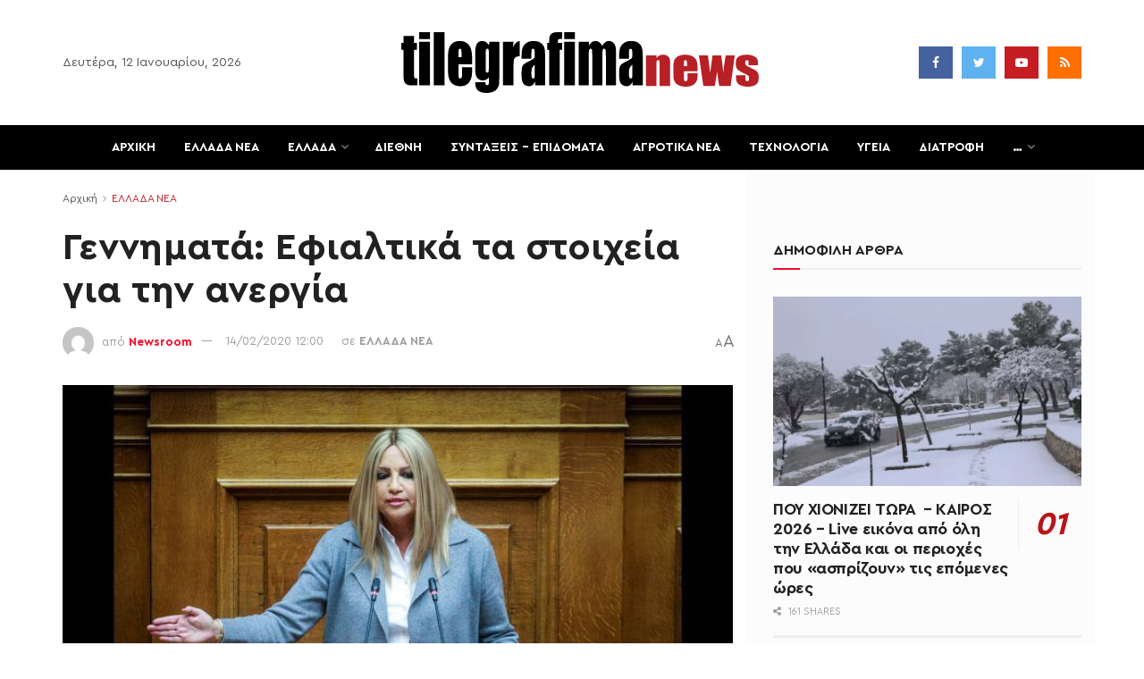

--- FILE ---
content_type: text/html; charset=UTF-8
request_url: https://tilegrafimanews.gr/nea/gennimata-efialtika-ta-stoicheia-gia-tin-anergia/
body_size: 58020
content:
<!doctype html>
<!--[if lt IE 7]> <html class="no-js lt-ie9 lt-ie8 lt-ie7" lang="el" id="html"> <![endif]-->
<!--[if IE 7]>    <html class="no-js lt-ie9 lt-ie8" lang="el" id="html"> <![endif]-->
<!--[if IE 8]>    <html class="no-js lt-ie9" lang="el" id="html"> <![endif]-->
<!--[if IE 9]>    <html class="no-js lt-ie10" lang="el" id="html"> <![endif]-->
<!--[if gt IE 8]><!--> <html class="no-js" lang="el" id="html"> <!--<![endif]-->
<head>
<meta http-equiv="Content-Type" content="text/html; charset=UTF-8" />
<meta name='viewport' content='width=device-width, initial-scale=1, user-scalable=yes' />
<link rel="profile" href="http://gmpg.org/xfn/11" />
<link rel="pingback" href="https://tilegrafimanews.gr/xmlrpc.php" />
<meta name='robots' content='index, follow, max-image-preview:large, max-snippet:-1, max-video-preview:-1' />
<style>img:is([sizes="auto" i], [sizes^="auto," i]) { contain-intrinsic-size: 3000px 1500px }</style>
<script type="text/javascript">
var jnews_ajax_url = '/?ajax-request=jnews'
</script>
<!-- This site is optimized with the Yoast SEO Premium plugin v24.1 (Yoast SEO v24.1) - https://yoast.com/wordpress/plugins/seo/ -->
<title>Γεννηματά: Εφιαλτικά τα στοιχεία για την ανεργία - Tilegrafimanews – Έκτακτες ειδήσεις, συντάξεις και αγροτικά</title>
<meta name="description" content="Γεννηματά: «Τα στοιχεία για την ανεργία είναι εφιαλτικά και κανείς από αυτό το έδρανο δεν μπορεί να δηλώνει ικανοποιημένος» τόνισε η πρόεδρος του ΚΙΝΑΛ," />
<link rel="canonical" href="https://tilegrafimanews.gr/nea/gennimata-efialtika-ta-stoicheia-gia-tin-anergia/" />
<meta property="og:locale" content="el_GR" />
<meta property="og:type" content="article" />
<meta property="og:title" content="Γεννηματά: Εφιαλτικά τα στοιχεία για την ανεργία" />
<meta property="og:description" content="Γεννηματά: «Τα στοιχεία για την ανεργία είναι εφιαλτικά και κανείς από αυτό το έδρανο δεν μπορεί να δηλώνει ικανοποιημένος» τόνισε η πρόεδρος του ΚΙΝΑΛ," />
<meta property="og:url" content="https://tilegrafimanews.gr/nea/gennimata-efialtika-ta-stoicheia-gia-tin-anergia/" />
<meta property="og:site_name" content="Tilegrafimanews – Έκτακτες ειδήσεις, συντάξεις και αγροτικά" />
<meta property="article:publisher" content="https://www.facebook.com/eidiseistoranews" />
<meta property="article:author" content="https://www.facebook.com/eidiseistoranews/?locale=el_GR" />
<meta property="article:published_time" content="2020-02-14T10:00:28+00:00" />
<meta property="article:modified_time" content="2020-02-14T09:57:59+00:00" />
<meta property="og:image" content="https://tilegrafimanews.gr/wp-content/uploads/2020/02/4683105.jpg" />
<meta property="og:image:width" content="1280" />
<meta property="og:image:height" content="720" />
<meta property="og:image:type" content="image/jpeg" />
<meta name="author" content="Newsroom" />
<meta name="twitter:card" content="summary_large_image" />
<meta name="twitter:creator" content="@https://x.com/tilegrafima?lang=el" />
<meta name="twitter:site" content="@tilegrafima" />
<meta name="twitter:label1" content="Written by" />
<meta name="twitter:data1" content="Newsroom" />
<script type="application/ld+json" class="yoast-schema-graph">{"@context":"https://schema.org","@graph":[{"@type":"NewsArticle","@id":"https://tilegrafimanews.gr/nea/gennimata-efialtika-ta-stoicheia-gia-tin-anergia/#article","isPartOf":{"@id":"https://tilegrafimanews.gr/nea/gennimata-efialtika-ta-stoicheia-gia-tin-anergia/"},"author":{"name":"Newsroom","@id":"https://tilegrafimanews.gr/#/schema/person/548d2a580cdeb9eaf633b826b9c0704f"},"headline":"Γεννηματά: Εφιαλτικά τα στοιχεία για την ανεργία","datePublished":"2020-02-14T10:00:28+00:00","dateModified":"2020-02-14T09:57:59+00:00","mainEntityOfPage":{"@id":"https://tilegrafimanews.gr/nea/gennimata-efialtika-ta-stoicheia-gia-tin-anergia/"},"wordCount":0,"publisher":{"@id":"https://tilegrafimanews.gr/#organization"},"image":{"@id":"https://tilegrafimanews.gr/nea/gennimata-efialtika-ta-stoicheia-gia-tin-anergia/#primaryimage"},"thumbnailUrl":"https://tilegrafimanews.gr/wp-content/uploads/2020/02/4683105.jpg","keywords":["ανεργία","ΑΝΕΡΓΙΑ ΕΛΛΑΔΑ","ΓΕΝΝΗΜΑΤΑ","ΕΙΔΗΣΕΙΣ","ΕΙΔΗΣΕΙΣ ΣΗΜΕΡΑ","ΚΙΝΑΛ"],"articleSection":["ΕΛΛΑΔΑ ΝΕΑ"],"inLanguage":"el","articleBody":"Γεννηματά: «Τα στοιχεία για την ανεργία είναι εφιαλτικά και κανείς από αυτό το έδρανο δεν μπορεί να δηλώνει ικανοποιημένος» τόνισε η πρόεδρος του ΚΙΝΑΛ, Φώφη Γεννηματά, στην ομιλία της στην Βουλή, στη συζήτηση που είναι αυτή την ώρα σε εξέλιξη για εργασιακά θέματα.\r\nΗ κ. Γεννηματά απαντώντας στον πρωθυπουργό και επικαλούμενη «τα νούμερα», που είναι, όπως είπε «αποκαλυπτικά», έκανε λόγο για «το νέο μεγάλο πρόβλημα» που είναι οι «εργαζόμενοι φτωχοί», ενώ σημείωσε πως «με τις φορολογικές ελαφρύνσεις διευκολύνετε τους επιχειρηματίες και επιβαρύνετε τους εργαζόμενους».\r\n\r\n«Αν όσα ακούσαμε την προηγούμενη ώρα είχαν πράγματι γίνει, δεν θα είχαμε τίποτα να συζητήσουμε σήμερα εδώ. Όλα θα ήταν λυμένα», είπε η πρόεδρος του ΚΙΝΑΛ, κατηγορώντας την κυβέρνηση ότι «υπονομεύει» τις «κλαδικές συλλογικές συμβάσεις» και ενθαρρύνει «τον αθέμιτο ανταγωνισμό»\r\n\r\n«Εγκαταλείπετε τους άνεργους στην τύχη τους» σημείωσε ακόμη, λέγοντας πως θα περιμένει να δει πώς θα υλοποιηθούν οι εξαγγελίες που ακούστηκαν σήμερα."},{"@type":"WebPage","@id":"https://tilegrafimanews.gr/nea/gennimata-efialtika-ta-stoicheia-gia-tin-anergia/","url":"https://tilegrafimanews.gr/nea/gennimata-efialtika-ta-stoicheia-gia-tin-anergia/","name":"Γεννηματά: Εφιαλτικά τα στοιχεία για την ανεργία - Tilegrafimanews – Έκτακτες ειδήσεις, συντάξεις και αγροτικά","isPartOf":{"@id":"https://tilegrafimanews.gr/#website"},"primaryImageOfPage":{"@id":"https://tilegrafimanews.gr/nea/gennimata-efialtika-ta-stoicheia-gia-tin-anergia/#primaryimage"},"image":{"@id":"https://tilegrafimanews.gr/nea/gennimata-efialtika-ta-stoicheia-gia-tin-anergia/#primaryimage"},"thumbnailUrl":"https://tilegrafimanews.gr/wp-content/uploads/2020/02/4683105.jpg","datePublished":"2020-02-14T10:00:28+00:00","dateModified":"2020-02-14T09:57:59+00:00","description":"Γεννηματά: «Τα στοιχεία για την ανεργία είναι εφιαλτικά και κανείς από αυτό το έδρανο δεν μπορεί να δηλώνει ικανοποιημένος» τόνισε η πρόεδρος του ΚΙΝΑΛ,","breadcrumb":{"@id":"https://tilegrafimanews.gr/nea/gennimata-efialtika-ta-stoicheia-gia-tin-anergia/#breadcrumb"},"inLanguage":"el","potentialAction":[{"@type":"ReadAction","target":["https://tilegrafimanews.gr/nea/gennimata-efialtika-ta-stoicheia-gia-tin-anergia/"]}]},{"@type":"ImageObject","inLanguage":"el","@id":"https://tilegrafimanews.gr/nea/gennimata-efialtika-ta-stoicheia-gia-tin-anergia/#primaryimage","url":"https://tilegrafimanews.gr/wp-content/uploads/2020/02/4683105.jpg","contentUrl":"https://tilegrafimanews.gr/wp-content/uploads/2020/02/4683105.jpg","width":1280,"height":720},{"@type":"BreadcrumbList","@id":"https://tilegrafimanews.gr/nea/gennimata-efialtika-ta-stoicheia-gia-tin-anergia/#breadcrumb","itemListElement":[{"@type":"ListItem","position":1,"name":"Home","item":"https://tilegrafimanews.gr/"},{"@type":"ListItem","position":2,"name":"ΕΛΛΑΔΑ ΝΕΑ","item":"https://tilegrafimanews.gr/nea/"},{"@type":"ListItem","position":3,"name":"Γεννηματά: Εφιαλτικά τα στοιχεία για την ανεργία"}]},{"@type":"WebSite","@id":"https://tilegrafimanews.gr/#website","url":"https://tilegrafimanews.gr/","name":"Tilegrafimanews- Χρηστικά και επίκαιρα","description":"Επικαιρότητα και ειδήσεις σήμερα με ρεπορτάζ που έχουν αξία: συντάξεις, ΟΠΕΚΑ, επιδόματα, αγροτικά νέα και κοινωνικές παροχές. Χρήσιμες πληροφορίες για όλους.","publisher":{"@id":"https://tilegrafimanews.gr/#organization"},"alternateName":"ΧΡΗΣΤΙΚΕΣ ΕΙΔΗΣΕΙΣ ΚΑΙ ΕΚΤΑΚΤΗ ΕΠΙΚΑΙΡΟΤΗΤΑ-tIlegrafimanews","inLanguage":"el"},{"@type":"Organization","@id":"https://tilegrafimanews.gr/#organization","name":"tilegrafimanews.gr","url":"https://tilegrafimanews.gr/","logo":{"@type":"ImageObject","inLanguage":"el","@id":"https://tilegrafimanews.gr/#/schema/logo/image/","url":"https://tilegrafimanews.gr/wp-content/uploads/2018/03/logo-tile.png","contentUrl":"https://tilegrafimanews.gr/wp-content/uploads/2018/03/logo-tile.png","width":168,"height":42,"caption":"tilegrafimanews.gr"},"image":{"@id":"https://tilegrafimanews.gr/#/schema/logo/image/"},"sameAs":["https://www.facebook.com/eidiseistoranews","https://x.com/tilegrafima"],"publishingPrinciples":"https://tilegrafimanews.gr/terms/","ownershipFundingInfo":"https://tilegrafimanews.gr/about-us/"},{"@type":"Person","@id":"https://tilegrafimanews.gr/#/schema/person/548d2a580cdeb9eaf633b826b9c0704f","name":"Newsroom","image":{"@type":"ImageObject","inLanguage":"el","@id":"https://tilegrafimanews.gr/#/schema/person/image/","url":"https://secure.gravatar.com/avatar/254e26ae16f0c558ec582a840f11d36b?s=96&d=mm&r=g","contentUrl":"https://secure.gravatar.com/avatar/254e26ae16f0c558ec582a840f11d36b?s=96&d=mm&r=g","caption":"Newsroom"},"sameAs":["https://www.facebook.com/eidiseistoranews/?locale=el_GR","https://x.com/https://x.com/tilegrafima?lang=el"],"url":"https://tilegrafimanews.gr/author/979ef6c18c45faae/"}]}</script>
<!-- / Yoast SEO Premium plugin. -->
<link rel="alternate" type="application/rss+xml" title="Ροή RSS &raquo; Tilegrafimanews – Έκτακτες ειδήσεις, συντάξεις και αγροτικά" href="https://tilegrafimanews.gr/feed/" />
<style id='classic-theme-styles-inline-css' type='text/css'>
/*! This file is auto-generated */
.wp-block-button__link{color:#fff;background-color:#32373c;border-radius:9999px;box-shadow:none;text-decoration:none;padding:calc(.667em + 2px) calc(1.333em + 2px);font-size:1.125em}.wp-block-file__button{background:#32373c;color:#fff;text-decoration:none}
</style>
<style id='global-styles-inline-css' type='text/css'>
:root{--wp--preset--aspect-ratio--square: 1;--wp--preset--aspect-ratio--4-3: 4/3;--wp--preset--aspect-ratio--3-4: 3/4;--wp--preset--aspect-ratio--3-2: 3/2;--wp--preset--aspect-ratio--2-3: 2/3;--wp--preset--aspect-ratio--16-9: 16/9;--wp--preset--aspect-ratio--9-16: 9/16;--wp--preset--color--black: #000000;--wp--preset--color--cyan-bluish-gray: #abb8c3;--wp--preset--color--white: #ffffff;--wp--preset--color--pale-pink: #f78da7;--wp--preset--color--vivid-red: #cf2e2e;--wp--preset--color--luminous-vivid-orange: #ff6900;--wp--preset--color--luminous-vivid-amber: #fcb900;--wp--preset--color--light-green-cyan: #7bdcb5;--wp--preset--color--vivid-green-cyan: #00d084;--wp--preset--color--pale-cyan-blue: #8ed1fc;--wp--preset--color--vivid-cyan-blue: #0693e3;--wp--preset--color--vivid-purple: #9b51e0;--wp--preset--gradient--vivid-cyan-blue-to-vivid-purple: linear-gradient(135deg,rgba(6,147,227,1) 0%,rgb(155,81,224) 100%);--wp--preset--gradient--light-green-cyan-to-vivid-green-cyan: linear-gradient(135deg,rgb(122,220,180) 0%,rgb(0,208,130) 100%);--wp--preset--gradient--luminous-vivid-amber-to-luminous-vivid-orange: linear-gradient(135deg,rgba(252,185,0,1) 0%,rgba(255,105,0,1) 100%);--wp--preset--gradient--luminous-vivid-orange-to-vivid-red: linear-gradient(135deg,rgba(255,105,0,1) 0%,rgb(207,46,46) 100%);--wp--preset--gradient--very-light-gray-to-cyan-bluish-gray: linear-gradient(135deg,rgb(238,238,238) 0%,rgb(169,184,195) 100%);--wp--preset--gradient--cool-to-warm-spectrum: linear-gradient(135deg,rgb(74,234,220) 0%,rgb(151,120,209) 20%,rgb(207,42,186) 40%,rgb(238,44,130) 60%,rgb(251,105,98) 80%,rgb(254,248,76) 100%);--wp--preset--gradient--blush-light-purple: linear-gradient(135deg,rgb(255,206,236) 0%,rgb(152,150,240) 100%);--wp--preset--gradient--blush-bordeaux: linear-gradient(135deg,rgb(254,205,165) 0%,rgb(254,45,45) 50%,rgb(107,0,62) 100%);--wp--preset--gradient--luminous-dusk: linear-gradient(135deg,rgb(255,203,112) 0%,rgb(199,81,192) 50%,rgb(65,88,208) 100%);--wp--preset--gradient--pale-ocean: linear-gradient(135deg,rgb(255,245,203) 0%,rgb(182,227,212) 50%,rgb(51,167,181) 100%);--wp--preset--gradient--electric-grass: linear-gradient(135deg,rgb(202,248,128) 0%,rgb(113,206,126) 100%);--wp--preset--gradient--midnight: linear-gradient(135deg,rgb(2,3,129) 0%,rgb(40,116,252) 100%);--wp--preset--font-size--small: 13px;--wp--preset--font-size--medium: 20px;--wp--preset--font-size--large: 36px;--wp--preset--font-size--x-large: 42px;--wp--preset--spacing--20: 0.44rem;--wp--preset--spacing--30: 0.67rem;--wp--preset--spacing--40: 1rem;--wp--preset--spacing--50: 1.5rem;--wp--preset--spacing--60: 2.25rem;--wp--preset--spacing--70: 3.38rem;--wp--preset--spacing--80: 5.06rem;--wp--preset--shadow--natural: 6px 6px 9px rgba(0, 0, 0, 0.2);--wp--preset--shadow--deep: 12px 12px 50px rgba(0, 0, 0, 0.4);--wp--preset--shadow--sharp: 6px 6px 0px rgba(0, 0, 0, 0.2);--wp--preset--shadow--outlined: 6px 6px 0px -3px rgba(255, 255, 255, 1), 6px 6px rgba(0, 0, 0, 1);--wp--preset--shadow--crisp: 6px 6px 0px rgba(0, 0, 0, 1);}:where(.is-layout-flex){gap: 0.5em;}:where(.is-layout-grid){gap: 0.5em;}body .is-layout-flex{display: flex;}.is-layout-flex{flex-wrap: wrap;align-items: center;}.is-layout-flex > :is(*, div){margin: 0;}body .is-layout-grid{display: grid;}.is-layout-grid > :is(*, div){margin: 0;}:where(.wp-block-columns.is-layout-flex){gap: 2em;}:where(.wp-block-columns.is-layout-grid){gap: 2em;}:where(.wp-block-post-template.is-layout-flex){gap: 1.25em;}:where(.wp-block-post-template.is-layout-grid){gap: 1.25em;}.has-black-color{color: var(--wp--preset--color--black) !important;}.has-cyan-bluish-gray-color{color: var(--wp--preset--color--cyan-bluish-gray) !important;}.has-white-color{color: var(--wp--preset--color--white) !important;}.has-pale-pink-color{color: var(--wp--preset--color--pale-pink) !important;}.has-vivid-red-color{color: var(--wp--preset--color--vivid-red) !important;}.has-luminous-vivid-orange-color{color: var(--wp--preset--color--luminous-vivid-orange) !important;}.has-luminous-vivid-amber-color{color: var(--wp--preset--color--luminous-vivid-amber) !important;}.has-light-green-cyan-color{color: var(--wp--preset--color--light-green-cyan) !important;}.has-vivid-green-cyan-color{color: var(--wp--preset--color--vivid-green-cyan) !important;}.has-pale-cyan-blue-color{color: var(--wp--preset--color--pale-cyan-blue) !important;}.has-vivid-cyan-blue-color{color: var(--wp--preset--color--vivid-cyan-blue) !important;}.has-vivid-purple-color{color: var(--wp--preset--color--vivid-purple) !important;}.has-black-background-color{background-color: var(--wp--preset--color--black) !important;}.has-cyan-bluish-gray-background-color{background-color: var(--wp--preset--color--cyan-bluish-gray) !important;}.has-white-background-color{background-color: var(--wp--preset--color--white) !important;}.has-pale-pink-background-color{background-color: var(--wp--preset--color--pale-pink) !important;}.has-vivid-red-background-color{background-color: var(--wp--preset--color--vivid-red) !important;}.has-luminous-vivid-orange-background-color{background-color: var(--wp--preset--color--luminous-vivid-orange) !important;}.has-luminous-vivid-amber-background-color{background-color: var(--wp--preset--color--luminous-vivid-amber) !important;}.has-light-green-cyan-background-color{background-color: var(--wp--preset--color--light-green-cyan) !important;}.has-vivid-green-cyan-background-color{background-color: var(--wp--preset--color--vivid-green-cyan) !important;}.has-pale-cyan-blue-background-color{background-color: var(--wp--preset--color--pale-cyan-blue) !important;}.has-vivid-cyan-blue-background-color{background-color: var(--wp--preset--color--vivid-cyan-blue) !important;}.has-vivid-purple-background-color{background-color: var(--wp--preset--color--vivid-purple) !important;}.has-black-border-color{border-color: var(--wp--preset--color--black) !important;}.has-cyan-bluish-gray-border-color{border-color: var(--wp--preset--color--cyan-bluish-gray) !important;}.has-white-border-color{border-color: var(--wp--preset--color--white) !important;}.has-pale-pink-border-color{border-color: var(--wp--preset--color--pale-pink) !important;}.has-vivid-red-border-color{border-color: var(--wp--preset--color--vivid-red) !important;}.has-luminous-vivid-orange-border-color{border-color: var(--wp--preset--color--luminous-vivid-orange) !important;}.has-luminous-vivid-amber-border-color{border-color: var(--wp--preset--color--luminous-vivid-amber) !important;}.has-light-green-cyan-border-color{border-color: var(--wp--preset--color--light-green-cyan) !important;}.has-vivid-green-cyan-border-color{border-color: var(--wp--preset--color--vivid-green-cyan) !important;}.has-pale-cyan-blue-border-color{border-color: var(--wp--preset--color--pale-cyan-blue) !important;}.has-vivid-cyan-blue-border-color{border-color: var(--wp--preset--color--vivid-cyan-blue) !important;}.has-vivid-purple-border-color{border-color: var(--wp--preset--color--vivid-purple) !important;}.has-vivid-cyan-blue-to-vivid-purple-gradient-background{background: var(--wp--preset--gradient--vivid-cyan-blue-to-vivid-purple) !important;}.has-light-green-cyan-to-vivid-green-cyan-gradient-background{background: var(--wp--preset--gradient--light-green-cyan-to-vivid-green-cyan) !important;}.has-luminous-vivid-amber-to-luminous-vivid-orange-gradient-background{background: var(--wp--preset--gradient--luminous-vivid-amber-to-luminous-vivid-orange) !important;}.has-luminous-vivid-orange-to-vivid-red-gradient-background{background: var(--wp--preset--gradient--luminous-vivid-orange-to-vivid-red) !important;}.has-very-light-gray-to-cyan-bluish-gray-gradient-background{background: var(--wp--preset--gradient--very-light-gray-to-cyan-bluish-gray) !important;}.has-cool-to-warm-spectrum-gradient-background{background: var(--wp--preset--gradient--cool-to-warm-spectrum) !important;}.has-blush-light-purple-gradient-background{background: var(--wp--preset--gradient--blush-light-purple) !important;}.has-blush-bordeaux-gradient-background{background: var(--wp--preset--gradient--blush-bordeaux) !important;}.has-luminous-dusk-gradient-background{background: var(--wp--preset--gradient--luminous-dusk) !important;}.has-pale-ocean-gradient-background{background: var(--wp--preset--gradient--pale-ocean) !important;}.has-electric-grass-gradient-background{background: var(--wp--preset--gradient--electric-grass) !important;}.has-midnight-gradient-background{background: var(--wp--preset--gradient--midnight) !important;}.has-small-font-size{font-size: var(--wp--preset--font-size--small) !important;}.has-medium-font-size{font-size: var(--wp--preset--font-size--medium) !important;}.has-large-font-size{font-size: var(--wp--preset--font-size--large) !important;}.has-x-large-font-size{font-size: var(--wp--preset--font-size--x-large) !important;}
:where(.wp-block-post-template.is-layout-flex){gap: 1.25em;}:where(.wp-block-post-template.is-layout-grid){gap: 1.25em;}
:where(.wp-block-columns.is-layout-flex){gap: 2em;}:where(.wp-block-columns.is-layout-grid){gap: 2em;}
:root :where(.wp-block-pullquote){font-size: 1.5em;line-height: 1.6;}
</style>
<!-- <link rel='stylesheet' id='simple-youtube-responsive-css' href='https://tilegrafimanews.gr/wp-content/plugins/simple-youtube-responsive/css/yt-responsive.css?ver=3.2.5' type='text/css' media='all' /> -->
<!-- <link rel='stylesheet' id='toc-screen-css' href='https://tilegrafimanews.gr/wp-content/plugins/table-of-contents-plus/screen.min.css?ver=2411.1' type='text/css' media='all' /> -->
<!-- <link rel='stylesheet' id='arve-css' href='https://tilegrafimanews.gr/wp-content/plugins/advanced-responsive-video-embedder/build/main.css?ver=755e5bf2bfafc15e7cc1' type='text/css' media='all' /> -->
<!-- <link rel='stylesheet' id='jnews-parent-style-css' href='https://tilegrafimanews.gr/wp-content/themes/jnews/style.css?ver=a28d4d54b35cd47678db7fc3ba0f72b5' type='text/css' media='all' /> -->
<!-- <link rel='stylesheet' id='custom-style-css' href='https://tilegrafimanews.gr/wp-content/themes/jnews-child/css/custom.css?ver=a28d4d54b35cd47678db7fc3ba0f72b5' type='text/css' media='all' /> -->
<!-- <link rel='stylesheet' id='js_composer_front-css' href='https://tilegrafimanews.gr/wp-content/plugins/js_composer/assets/css/js_composer.min.css?ver=6.13.0' type='text/css' media='all' /> -->
<!-- <link rel='stylesheet' id='jnews-frontend-css' href='https://tilegrafimanews.gr/wp-content/themes/jnews/assets/dist/frontend.min.css?ver=1.0.0' type='text/css' media='all' /> -->
<!-- <link rel='stylesheet' id='jnews-js-composer-css' href='https://tilegrafimanews.gr/wp-content/themes/jnews/assets/css/js-composer-frontend.css?ver=1.0.0' type='text/css' media='all' /> -->
<!-- <link rel='stylesheet' id='jnews-style-css' href='https://tilegrafimanews.gr/wp-content/themes/jnews-child/style.css?ver=1.0.0' type='text/css' media='all' /> -->
<!-- <link rel='stylesheet' id='jnews-darkmode-css' href='https://tilegrafimanews.gr/wp-content/themes/jnews/assets/css/darkmode.css?ver=1.0.0' type='text/css' media='all' /> -->
<!-- <link rel='stylesheet' id='jnews-select-share-css' href='https://tilegrafimanews.gr/wp-content/plugins/jnews-social-share/assets/css/plugin.css' type='text/css' media='all' /> -->
<!-- <link rel='stylesheet' id='jnews-weather-style-css' href='https://tilegrafimanews.gr/wp-content/plugins/jnews-weather/assets/css/plugin.css?ver=11.0.0' type='text/css' media='all' /> -->
<link rel="stylesheet" type="text/css" href="//tilegrafimanews.gr/wp-content/cache/wpfc-minified/2r00hu8h/43uby.css" media="all"/>
<script type="text/javascript" src="https://tilegrafimanews.gr/wp-includes/js/jquery/jquery.min.js?ver=3.7.1" id="jquery-core-js"></script>
<script type="text/javascript" src="https://tilegrafimanews.gr/wp-includes/js/jquery/jquery-migrate.min.js?ver=3.4.1" id="jquery-migrate-js"></script>
<link rel="alternate" title="oEmbed (JSON)" type="application/json+oembed" href="https://tilegrafimanews.gr/wp-json/oembed/1.0/embed?url=https%3A%2F%2Ftilegrafimanews.gr%2Fnea%2Fgennimata-efialtika-ta-stoicheia-gia-tin-anergia%2F" />
<link rel="alternate" title="oEmbed (XML)" type="text/xml+oembed" href="https://tilegrafimanews.gr/wp-json/oembed/1.0/embed?url=https%3A%2F%2Ftilegrafimanews.gr%2Fnea%2Fgennimata-efialtika-ta-stoicheia-gia-tin-anergia%2F&#038;format=xml" />
<!-- start Simple Custom CSS and JS -->
<style type="text/css">
.jeg_post_tags span {
display: none !important;
}
.jeg_post_tags {
padding: 0px 0px !important;
}
.entry-content h3 
{
font-weight: bold;
font-size: 1.3em;
}
@media only screen and (max-width: 600px) {
.entry-header .jeg_post_title {
font-size: 28px !important;
}
.single .content-inner p {
font-size: 18px !important;
}
.entry-content h3 {
font-size: 1.2em !important;
font-weight: bold !important;
}
}</style>
<!-- end Simple Custom CSS and JS -->
<style type="text/css" id="cst_font_data">
@font-face {font-family: "CeraPro";font-display: swap;font-fallback: Helvetica Neue;font-weight: 400;src: url(https://tilegrafimanews.gr/wp-content/uploads/2022/03/CeraPro-Regular.woff) format('woff'), url(https://tilegrafimanews.gr/wp-content/uploads/2022/03/CeraPro-Regular.ttf) format('TrueType'), url(https://tilegrafimanews.gr/wp-content/uploads/2022/03/CeraPro-Regular.eot) format('eot');} @font-face {font-family: "CeraPro";font-display: swap;font-fallback: Helvetica Neue;font-weight: 700;src: url(https://tilegrafimanews.gr/wp-content/uploads/2022/03/CeraPro-Bold.woff) format('woff'), url(https://tilegrafimanews.gr/wp-content/uploads/2022/03/CeraPro-Bold.ttf) format('TrueType'), url(https://tilegrafimanews.gr/wp-content/uploads/2022/03/CeraPro-Bold.eot) format('eot');} @font-face {font-family: "CeraPro";font-display: swap;font-fallback: Helvetica Neue;font-weight: 800;src: url(https://tilegrafimanews.gr/wp-content/uploads/2022/03/CeraPro-Black.woff) format('woff'), url(https://tilegrafimanews.gr/wp-content/uploads/2022/03/CeraPro-Black.ttf) format('TrueType'), url(https://tilegrafimanews.gr/wp-content/uploads/2022/03/CeraPro-Black.eot) format('eot');}				</style>
<!-- Google Tag Manager -->
<script>(function(w,d,s,l,i){w[l]=w[l]||[];w[l].push({'gtm.start':
new Date().getTime(),event:'gtm.js'});var f=d.getElementsByTagName(s)[0],
j=d.createElement(s),dl=l!='dataLayer'?'&l='+l:'';j.async=true;j.src=
'https://www.googletagmanager.com/gtm.js?id='+i+dl;f.parentNode.insertBefore(j,f);
})(window,document,'script','dataLayer','GTM-WX8JSXG5');</script>
<!-- End Google Tag Manager -->
<script async src="https://securepubads.g.doubleclick.net/tag/js/gpt.js"></script><script async src="https://pagead2.googlesyndication.com/pagead/js/adsbygoogle.js?client=ca-pub-1530774686293479"
crossorigin="anonymous"></script>      <meta name="onesignal" content="wordpress-plugin"/>
<script>
window.OneSignalDeferred = window.OneSignalDeferred || [];
OneSignalDeferred.push(function(OneSignal) {
var oneSignal_options = {};
window._oneSignalInitOptions = oneSignal_options;
oneSignal_options['serviceWorkerParam'] = { scope: '/' };
oneSignal_options['serviceWorkerPath'] = 'OneSignalSDKWorker.js.php';
OneSignal.Notifications.setDefaultUrl("https://tilegrafimanews.gr");
oneSignal_options['wordpress'] = true;
oneSignal_options['appId'] = '9bce8abf-7e32-4f13-937a-b4922ca85ef5';
oneSignal_options['allowLocalhostAsSecureOrigin'] = true;
oneSignal_options['welcomeNotification'] = { };
oneSignal_options['welcomeNotification']['title'] = "Καλωσορίσατε στις ειδοποιήσεις από το tilegrafimanews";
oneSignal_options['welcomeNotification']['message'] = "Ευχαριστούμε για την εγγραφή!";
oneSignal_options['welcomeNotification']['url'] = "https://tilegrafimanews.gr";
oneSignal_options['path'] = "https://tilegrafimanews.gr/wp-content/plugins/onesignal-free-web-push-notifications/sdk_files/";
oneSignal_options['safari_web_id'] = "web.onesignal.auto.0a7a62f5-f36d-48c4-91af-ef38916dad6e";
oneSignal_options['promptOptions'] = { };
oneSignal_options['promptOptions']['actionMessage'] = "Θέλετε να λαμβάνετε άμεσα τα τελευταία νέα και χρηστικές ειδήσεις";
oneSignal_options['promptOptions']['exampleNotificationTitleDesktop'] = "Αυτό είναι ένα παράδειγμα ειδοποίησης";
oneSignal_options['promptOptions']['exampleNotificationMessageDesktop'] = "Οι ειδοποιήσεις θα εμφανίζονται στην επιφάνεια εργασίας σας";
oneSignal_options['promptOptions']['exampleNotificationTitleMobile'] = "Παράδειγμα ειδοποίησης";
oneSignal_options['promptOptions']['exampleNotificationMessageMobile'] = "Ειδοποιήσεις θα εμφανιστούν στη συσκευή σας";
oneSignal_options['promptOptions']['acceptButtonText'] = "ΝΑΙ";
oneSignal_options['promptOptions']['cancelButtonText'] = "ΟΧΙ";
oneSignal_options['promptOptions']['siteName'] = "https://tilegrafimanews.gr";
oneSignal_options['promptOptions']['autoAcceptTitle'] = "Αποδοχή";
oneSignal_options['notifyButton'] = { };
oneSignal_options['notifyButton']['enable'] = true;
oneSignal_options['notifyButton']['position'] = 'bottom-left';
oneSignal_options['notifyButton']['theme'] = 'default';
oneSignal_options['notifyButton']['size'] = 'medium';
oneSignal_options['notifyButton']['showCredit'] = true;
oneSignal_options['notifyButton']['text'] = {};
oneSignal_options['notifyButton']['text']['tip.state.unsubscribed'] = 'Έχετε εγγραφεί για να λαμβάνετε ειδοποιήσεις';
oneSignal_options['notifyButton']['text']['tip.state.subscribed'] = 'Έχετε εγγραφεί για να λαμβάνετε ειδοποιήσεις';
oneSignal_options['notifyButton']['text']['tip.state.blocked'] = 'Έχετε αποκλείσει τις ειδοποιήσεις';
oneSignal_options['notifyButton']['text']['message.action.subscribed'] = 'Ευχαριστούμε για την εγγραφή!';
oneSignal_options['notifyButton']['text']['message.action.resubscribed'] = 'Έχετε εγγραφεί για να λαμβάνετε ειδοποιήσεις';
oneSignal_options['notifyButton']['text']['message.action.unsubscribed'] = 'Δεν θα λάβετε ξανά ειδοποιήσεις';
oneSignal_options['notifyButton']['text']['dialog.main.title'] = 'Διαχείριση των ειδοποιήσεων ιστότοπου';
oneSignal_options['notifyButton']['text']['dialog.main.button.subscribe'] = 'ΝΑΙ';
oneSignal_options['notifyButton']['text']['dialog.main.button.unsubscribe'] = 'ΑΦΑΙΡΕΣΗ ΕΓΓΡΑΦΗΣ';
oneSignal_options['notifyButton']['text']['dialog.blocked.title'] = 'Αποκλεισμός ειδοποιήσεων';
oneSignal_options['notifyButton']['text']['dialog.blocked.message'] = 'Ακολουθήστε αυτές τις οδηγίες για να επιτρέψετε ειδοποιήσεις του ιστότοπου:';
OneSignal.init(window._oneSignalInitOptions);
OneSignal.Slidedown.promptPush()      });
function documentInitOneSignal() {
var oneSignal_elements = document.getElementsByClassName("OneSignal-prompt");
var oneSignalLinkClickHandler = function(event) { OneSignal.Notifications.requestPermission(); event.preventDefault(); };        for(var i = 0; i < oneSignal_elements.length; i++)
oneSignal_elements[i].addEventListener('click', oneSignalLinkClickHandler, false);
}
if (document.readyState === 'complete') {
documentInitOneSignal();
}
else {
window.addEventListener("load", function(event){
documentInitOneSignal();
});
}
</script>
<script>window.googletag = window.googletag || {};
googletag.cmd = googletag.cmd || [];
googletag.cmd.push(function() {
googletag.defineSlot('/233794628/Tilegrafimanews-Article-sidebar-4-New', [300, 250], 'div-gpt-ad-1648808947624-0').addService(googletag.pubads());
googletag.defineSlot('/233794628/Tilegrafimanews-Article-inside-1', [300, 250], 'div-gpt-ad-1648736999372-0').addService(googletag.pubads());
googletag.defineSlot('/233794628/Tilegrafimanews-Article-sidebar-6', [300, 250], 'div-gpt-ad-1648548677322-0').addService(googletag.pubads());
googletag.defineSlot('/233794628/Tilegrafimanews-Article-sidebar-5', [[300, 600], [300, 250]], 'div-gpt-ad-1648548496356-0').addService(googletag.pubads());
googletag.defineSlot('/233794628/Tilegrafimanews-Article-sidebar-4', [300, 250], 'div-gpt-ad-1648548085680-0').addService(googletag.pubads());
//     googletag.defineSlot('/233794628/Tilegrafimanews-Article-sidebar-3', [[300, 600], [300, 250]], 'div-gpt-ad-1656486241733-0').addService(googletag.pubads());
googletag.defineSlot('/233794628/Tilegrafimanews-Article-sidebar-2', [300, 250], 'div-gpt-ad-1648547979125-0').addService(googletag.pubads());
googletag.defineSlot('/233794628/Tilegrafimanews-Article-sidebar-1', [300, 250], 'div-gpt-ad-1648547896475-0').addService(googletag.pubads());
googletag.defineSlot('/233794628/Tilegrafimanews-Article-inside-2-mob', [300, 250], 'div-gpt-ad-1648736373126-0').addService(googletag.pubads());
googletag.defineSlot('/233794628/Tilegrafimanews-Article-inside-3', [[300, 250], [728, 90]], 'div-gpt-ad-1648540912722-0').addService(googletag.pubads()); 
googletag.defineSlot('/233794628/Article-Sidebar-7', [300, 250], 'div-gpt-ad-1663233344120-0').addService(googletag.pubads());
googletag.defineSlot('/233794628/Article_Sidebar_9', [[300, 600], [300, 250]], 'div-gpt-ad-1666778922425-0').addService(googletag.pubads());
// googletag.pubads().enableSingleRequest(); 
//  googletag.pubads().disableInitialLoad();
googletag.pubads().collapseEmptyDivs();
googletag.pubads().setCentering(true);
googletag.enableServices();
});
</script><style type="text/css">
.no_thumbnail .jeg_thumb,
.thumbnail-container.no_thumbnail {
display: none !important;
}
.jeg_search_result .jeg_pl_xs_3.no_thumbnail .jeg_postblock_content,
.jeg_sidefeed .jeg_pl_xs_3.no_thumbnail .jeg_postblock_content,
.jeg_pl_sm.no_thumbnail .jeg_postblock_content {
margin-left: 0;
}
.jeg_postblock_11 .no_thumbnail .jeg_postblock_content,
.jeg_postblock_12 .no_thumbnail .jeg_postblock_content,
.jeg_postblock_12.jeg_col_3o3 .no_thumbnail .jeg_postblock_content  {
margin-top: 0;
}
.jeg_postblock_15 .jeg_pl_md_box.no_thumbnail .jeg_postblock_content,
.jeg_postblock_19 .jeg_pl_md_box.no_thumbnail .jeg_postblock_content,
.jeg_postblock_24 .jeg_pl_md_box.no_thumbnail .jeg_postblock_content,
.jeg_sidefeed .jeg_pl_md_box .jeg_postblock_content {
position: relative;
}
.jeg_postblock_carousel_2 .no_thumbnail .jeg_post_title a,
.jeg_postblock_carousel_2 .no_thumbnail .jeg_post_title a:hover,
.jeg_postblock_carousel_2 .no_thumbnail .jeg_post_meta .fa {
color: #212121 !important;
} 
.jnews-dark-mode .jeg_postblock_carousel_2 .no_thumbnail .jeg_post_title a,
.jnews-dark-mode .jeg_postblock_carousel_2 .no_thumbnail .jeg_post_title a:hover,
.jnews-dark-mode .jeg_postblock_carousel_2 .no_thumbnail .jeg_post_meta .fa {
color: #fff !important;
} 
</style>		<style type="text/css" id="wp-custom-css">
.jeg_navbar {
background: #000;
}
.jeg_main_menu > li > a {
color: #fff;
}
.jeg_content {
padding: 0px 0 40px;
}
.jeg_singlepage .jeg_breadcrumbs {
margin: 20px auto 20px;
}
.jeg_ad.jeg_category.jnews_archive_above_hero_ads {
margin-top: 20px;
}
.entry-content a {
font-weight: bold !important;
color: #D22929 !important;
}
.jeg_featured .wp-caption-text {
display: none;
}
.entry-header .jeg_post_title {
letter-spacing: 0.1px;
}
@media only screen and (max-width: 600px) {
#onesignal-popover-container, #onesignal-slidedown-container { z-index: 1 !important;
}
.jeg_menu_footer {
display: block !important;	
}
.footer_right {
float: none;
text-align: inherit;
margin: .5em 0;
display: block !important;
}
}		</style>
<noscript><style> .wpb_animate_when_almost_visible { opacity: 1; }</style></noscript>
</head>
<body class="post-template-default single single-post postid-260686 single-format-standard wp-embed-responsive jeg_toggle_light jeg_single_tpl_1 jnews jsc_normal wpb-js-composer js-comp-ver-6.13.0 vc_responsive">
<div class="jeg_ad jeg_ad_top jnews_header_top_ads">
<div class='ads-wrapper  '></div>    </div>
<!-- The Main Wrapper
============================================= -->
<div class="jeg_viewport">
<div class="jeg_header_wrapper">
<div class="jeg_header_instagram_wrapper">
</div>
<!-- HEADER -->
<div class="jeg_header normal">
<div class="jeg_midbar jeg_container jeg_navbar_wrapper normal">
<div class="container">
<div class="jeg_nav_row">
<div class="jeg_nav_col jeg_nav_left jeg_nav_normal">
<div class="item_wrap jeg_nav_alignleft">
<div class="jeg_nav_item jeg_top_date">
Δευτέρα, 12 Ιανουαρίου, 2026</div>                    </div>
</div>
<div class="jeg_nav_col jeg_nav_center jeg_nav_grow">
<div class="item_wrap jeg_nav_aligncenter">
<div class="jeg_nav_item jeg_logo jeg_desktop_logo">
<div class="site-title">
<a href="https://tilegrafimanews.gr/" style="padding: 0 0 0 0;">
<img class='jeg_logo_img' src="https://tilegrafimanews.gr/wp-content/uploads/2022/03/tilegrafima-logo.svg" srcset="https://tilegrafimanews.gr/wp-content/uploads/2022/03/tilegrafima-logo.svg 1x, https://tilegrafimanews.gr/wp-content/uploads/2022/03/tilegrafima-logo.svg 2x" alt="Tilegrafimanews – Έκτακτες ειδήσεις, συντάξεις και αγροτικά"data-light-src="https://tilegrafimanews.gr/wp-content/uploads/2022/03/tilegrafima-logo.svg" data-light-srcset="https://tilegrafimanews.gr/wp-content/uploads/2022/03/tilegrafima-logo.svg 1x, https://tilegrafimanews.gr/wp-content/uploads/2022/03/tilegrafima-logo.svg 2x" data-dark-src="https://tilegrafimanews.gr/wp-content/uploads/2022/03/tilegrafima-logo.svg" data-dark-srcset="https://tilegrafimanews.gr/wp-content/uploads/2022/03/tilegrafima-logo.svg 1x, https://tilegrafimanews.gr/wp-content/uploads/2022/03/tilegrafima-logo.svg 2x">			</a>
</div>
</div>
</div>
</div>
<div class="jeg_nav_col jeg_nav_right jeg_nav_normal">
<div class="item_wrap jeg_nav_alignright">
<div
class="jeg_nav_item socials_widget jeg_social_icon_block square">
<a href="https://www.facebook.com/Τηλεγράφημα-tilegrafimagr-1553846228191422/" target='_blank' rel='external noopener nofollow' class="jeg_facebook"><i class="fa fa-facebook"></i> </a><a href="https://twitter.com/tilegrafima" target='_blank' rel='external noopener nofollow' class="jeg_twitter"><i class="fa fa-twitter"></i> </a><a href="https://www.youtube.com/channel/UCLbH_G0iv84kZXVZKrov0QQ" target='_blank' rel='external noopener nofollow' class="jeg_youtube"><i class="fa fa-youtube-play"></i> </a><a href="https://tilegrafimanews.gr/feed/rss" target='_blank' rel='external noopener nofollow' class="jeg_rss"><i class="fa fa-rss"></i> </a>			</div>
</div>
</div>
</div>
</div>
</div><div class="jeg_bottombar jeg_navbar jeg_container jeg_navbar_wrapper jeg_navbar_normal jeg_navbar_normal">
<div class="container">
<div class="jeg_nav_row">
<div class="jeg_nav_col jeg_nav_left jeg_nav_normal">
<div class="item_wrap jeg_nav_alignleft">
</div>
</div>
<div class="jeg_nav_col jeg_nav_center jeg_nav_grow">
<div class="item_wrap jeg_nav_aligncenter">
<div class="jeg_nav_item jeg_main_menu_wrapper">
<div class="jeg_mainmenu_wrap"><ul class="jeg_menu jeg_main_menu jeg_menu_style_2" data-animation="animate"><li id="menu-item-1271" class="menu-item menu-item-type-custom menu-item-object-custom menu-item-1271 bgnav" data-item-row="default" ><a href="https://www.tilegrafimanews.gr">ΑΡΧΙΚΗ</a></li>
<li id="menu-item-1293" class="menu-item menu-item-type-taxonomy menu-item-object-category current-post-ancestor current-menu-parent current-post-parent menu-item-1293 bgnav" data-item-row="default" ><a href="https://tilegrafimanews.gr/nea/">ΕΛΛΑΔΑ ΝΕΑ</a></li>
<li id="menu-item-1276" class="menu-item menu-item-type-custom menu-item-object-custom menu-item-has-children menu-item-1276 bgnav" data-item-row="default" ><a href="#">ΕΛΛΑΔΑ</a>
<ul class="sub-menu">
<li id="menu-item-1275" class="menu-item menu-item-type-taxonomy menu-item-object-category menu-item-1275 bgnav" data-item-row="default" ><a href="https://tilegrafimanews.gr/koinonia/">ΚΟΙΝΩΝΙΑ</a></li>
<li id="menu-item-1282" class="menu-item menu-item-type-taxonomy menu-item-object-category menu-item-1282 bgnav" data-item-row="default" ><a href="https://tilegrafimanews.gr/oikonomia/">ΟΙΚΟΝΟΜΙΑ</a></li>
<li id="menu-item-1281" class="menu-item menu-item-type-taxonomy menu-item-object-category menu-item-1281 bgnav" data-item-row="default" ><a href="https://tilegrafimanews.gr/politika/">ΠΟΛΙΤΙΚΑ</a></li>
</ul>
</li>
<li id="menu-item-1280" class="menu-item menu-item-type-taxonomy menu-item-object-category menu-item-1280 bgnav" data-item-row="default" ><a href="https://tilegrafimanews.gr/diethni/">ΔΙΕΘΝΗ</a></li>
<li id="menu-item-1328" class="menu-item menu-item-type-taxonomy menu-item-object-category menu-item-1328 bgnav" data-item-row="default" ><a href="https://tilegrafimanews.gr/syntakseis-epidomata/">ΣΥΝΤΑΞΕΙΣ &#8211; ΕΠΙΔΟΜΑΤΑ</a></li>
<li id="menu-item-84461" class="menu-item menu-item-type-taxonomy menu-item-object-category menu-item-84461 bgnav" data-item-row="default" ><a href="https://tilegrafimanews.gr/agrotika-nea/">ΑΓΡΟΤΙΚΑ ΝΕΑ</a></li>
<li id="menu-item-1314" class="menu-item menu-item-type-taxonomy menu-item-object-category menu-item-1314 bgnav" data-item-row="default" ><a href="https://tilegrafimanews.gr/tehnologia/">ΤΕΧΝΟΛΟΓΙΑ</a></li>
<li id="menu-item-1285" class="menu-item menu-item-type-taxonomy menu-item-object-category menu-item-1285 bgnav" data-item-row="default" ><a href="https://tilegrafimanews.gr/ygeia/">ΥΓΕΙΑ</a></li>
<li id="menu-item-1272" class="menu-item menu-item-type-taxonomy menu-item-object-category menu-item-1272 bgnav" data-item-row="default" ><a href="https://tilegrafimanews.gr/diatrofi/">ΔΙΑΤΡΟΦΗ</a></li>
<li id="menu-item-1286" class="menu-item menu-item-type-custom menu-item-object-custom menu-item-has-children menu-item-1286 bgnav" data-item-row="default" ><a href="#">&#8230;</a>
<ul class="sub-menu">
<li id="menu-item-1295" class="menu-item menu-item-type-taxonomy menu-item-object-category menu-item-1295 bgnav" data-item-row="default" ><a href="https://tilegrafimanews.gr/ethnika/">ΕΘΝΙΚΑ</a></li>
<li id="menu-item-1308" class="menu-item menu-item-type-taxonomy menu-item-object-category menu-item-1308 bgnav" data-item-row="default" ><a href="https://tilegrafimanews.gr/parapolitika/">ΠΑΡΑΠΟΛΙΤΙΚΑ</a></li>
<li id="menu-item-1279" class="menu-item menu-item-type-taxonomy menu-item-object-category menu-item-1279 bgnav" data-item-row="default" ><a href="https://tilegrafimanews.gr/enoples-dynameis-asfaleia/">ΕΝΟΠΛΕΣ ΔΥΝΑΜΕΙΣ-ΑΣΦΑΛΕΙΑ</a></li>
<li id="menu-item-1287" class="menu-item menu-item-type-taxonomy menu-item-object-category menu-item-1287 bgnav" data-item-row="default" ><a href="https://tilegrafimanews.gr/video/">ΒΙΝΤΕΟ</a></li>
<li id="menu-item-1288" class="menu-item menu-item-type-taxonomy menu-item-object-category menu-item-1288 bgnav" data-item-row="default" ><a href="https://tilegrafimanews.gr/geostratigika/">ΓΕΩΣΤΡΑΤΗΓΙΚΑ</a></li>
<li id="menu-item-1294" class="menu-item menu-item-type-taxonomy menu-item-object-category menu-item-1294 bgnav" data-item-row="default" ><a href="https://tilegrafimanews.gr/istoria-glossa/">ΙΣΤΟΡΙΑ/ΓΛΩΣΣΑ</a></li>
<li id="menu-item-1307" class="menu-item menu-item-type-taxonomy menu-item-object-category menu-item-1307 bgnav" data-item-row="default" ><a href="https://tilegrafimanews.gr/diatrofi/">ΔΙΑΤΡΟΦΗ</a></li>
<li id="menu-item-1325" class="menu-item menu-item-type-taxonomy menu-item-object-category menu-item-1325 bgnav" data-item-row="default" ><a href="https://tilegrafimanews.gr/gynaika-omorfia/">ΓΥΝΑΙΚΑ &#8211; ΟΜΟΡΦΙΑ</a></li>
<li id="menu-item-1309" class="menu-item menu-item-type-taxonomy menu-item-object-category menu-item-1309 bgnav" data-item-row="default" ><a href="https://tilegrafimanews.gr/mageiriki/">ΜΑΓΕΙΡΙΚΗ</a></li>
<li id="menu-item-1310" class="menu-item menu-item-type-taxonomy menu-item-object-category menu-item-1310 bgnav" data-item-row="default" ><a href="https://tilegrafimanews.gr/arhontariki/">ΑΡΧΟΝΤΑΡΙΚΙ</a></li>
<li id="menu-item-1311" class="menu-item menu-item-type-taxonomy menu-item-object-category menu-item-1311 bgnav" data-item-row="default" ><a href="https://tilegrafimanews.gr/athlitika-nea/">ΑΘΛΗΤΙΚΑ ΝΕΑ</a></li>
<li id="menu-item-372583" class="menu-item menu-item-type-taxonomy menu-item-object-category menu-item-372583 bgnav" data-item-row="default" ><a href="https://tilegrafimanews.gr/oi-eidikoi-tis-ygeias/">ΟΙ ΕΙΔΙΚΟΙ ΤΗΣ ΥΓΕΙΑΣ</a></li>
<li id="menu-item-1312" class="menu-item menu-item-type-taxonomy menu-item-object-category menu-item-1312 bgnav" data-item-row="default" ><a href="https://tilegrafimanews.gr/agio-oros/">ΑΓΙΟ ΟΡΟΣ</a></li>
<li id="menu-item-1313" class="menu-item menu-item-type-taxonomy menu-item-object-category menu-item-1313 bgnav" data-item-row="default" ><a href="https://tilegrafimanews.gr/mousiki/">ΜΟΥΣΙΚΗ</a></li>
<li id="menu-item-1315" class="menu-item menu-item-type-taxonomy menu-item-object-category menu-item-1315 bgnav" data-item-row="default" ><a href="https://tilegrafimanews.gr/to-tilegrafima-grafei/">Το ΤΗΛΕΓΡΑΦΗΜΑ γράφει&#8230;</a></li>
<li id="menu-item-1316" class="menu-item menu-item-type-taxonomy menu-item-object-category menu-item-1316 bgnav" data-item-row="default" ><a href="https://tilegrafimanews.gr/eipan-sto-tilegrafima/">Είπαν στο Τηλεγράφημα&#8230;</a></li>
<li id="menu-item-1317" class="menu-item menu-item-type-taxonomy menu-item-object-category menu-item-1317 bgnav" data-item-row="default" ><a href="https://tilegrafimanews.gr/perierga/">ΠΕΡΙΕΡΓΑ</a></li>
<li id="menu-item-72719" class="menu-item menu-item-type-taxonomy menu-item-object-category menu-item-72719 bgnav" data-item-row="default" ><a href="https://tilegrafimanews.gr/ekklisia/">ΕΚΚΛΗΣΙΑ</a></li>
<li id="menu-item-1318" class="menu-item menu-item-type-taxonomy menu-item-object-category menu-item-1318 bgnav" data-item-row="default" ><a href="https://tilegrafimanews.gr/monastiria/">ΜΟΝΑΣΤΗΡΙΑ</a></li>
<li id="menu-item-1319" class="menu-item menu-item-type-taxonomy menu-item-object-category menu-item-1319 bgnav" data-item-row="default" ><a href="https://tilegrafimanews.gr/tileoptika/">ΤΗΛΕΟΠΤΙΚΑ</a></li>
<li id="menu-item-1320" class="menu-item menu-item-type-taxonomy menu-item-object-category menu-item-1320 bgnav" data-item-row="default" ><a href="https://tilegrafimanews.gr/nea-taxi-pragmaton/">ΝΕΑ ΤΑΞΗ ΠΡΑΓΜΑΤΩΝ</a></li>
<li id="menu-item-105123" class="menu-item menu-item-type-taxonomy menu-item-object-category menu-item-105123 bgnav" data-item-row="default" ><a href="https://tilegrafimanews.gr/theseis-ergasias/">ΘΕΣΕΙΣ ΕΡΓΑΣΙΑΣ</a></li>
<li id="menu-item-1321" class="menu-item menu-item-type-taxonomy menu-item-object-category menu-item-1321 bgnav" data-item-row="default" ><a href="https://tilegrafimanews.gr/eipan/">ΕΙΠΑΝ</a></li>
<li id="menu-item-107637" class="menu-item menu-item-type-taxonomy menu-item-object-category menu-item-107637 bgnav" data-item-row="default" ><a href="https://tilegrafimanews.gr/mitera-gi/">ΜΗΤΕΡΑ ΓΗ</a></li>
<li id="menu-item-107638" class="menu-item menu-item-type-taxonomy menu-item-object-category menu-item-107638 bgnav" data-item-row="default" ><a href="https://tilegrafimanews.gr/askisi-kai-ygeia/">ΑΣΚΗΣΗ ΚΑΙ ΥΓΕΙΑ</a></li>
<li id="menu-item-72720" class="menu-item menu-item-type-taxonomy menu-item-object-category menu-item-72720 bgnav" data-item-row="default" ><a href="https://tilegrafimanews.gr/tilegrafima-business-report/">ΤΗΛΕΓΡΑΦΗΜΑ BUSINESS REPORT</a></li>
</ul>
</li>
</ul></div></div>
</div>
</div>
<div class="jeg_nav_col jeg_nav_right jeg_nav_normal">
<div class="item_wrap jeg_nav_alignright">
</div>
</div>
</div>
</div>
</div></div><!-- /.jeg_header -->        </div>
<div class="jeg_header_sticky">
<div class="sticky_blankspace"></div>
<div class="jeg_header normal">
<div class="jeg_container">
<div data-mode="scroll" class="jeg_stickybar jeg_navbar jeg_navbar_wrapper jeg_navbar_normal jeg_navbar_normal">
<div class="container">
<div class="jeg_nav_row">
<div class="jeg_nav_col jeg_nav_left jeg_nav_grow">
<div class="item_wrap jeg_nav_alignleft">
<div class="jeg_nav_item jeg_main_menu_wrapper">
<div class="jeg_mainmenu_wrap"><ul class="jeg_menu jeg_main_menu jeg_menu_style_2" data-animation="animate"><li id="menu-item-1271" class="menu-item menu-item-type-custom menu-item-object-custom menu-item-1271 bgnav" data-item-row="default" ><a href="https://www.tilegrafimanews.gr">ΑΡΧΙΚΗ</a></li>
<li id="menu-item-1293" class="menu-item menu-item-type-taxonomy menu-item-object-category current-post-ancestor current-menu-parent current-post-parent menu-item-1293 bgnav" data-item-row="default" ><a href="https://tilegrafimanews.gr/nea/">ΕΛΛΑΔΑ ΝΕΑ</a></li>
<li id="menu-item-1276" class="menu-item menu-item-type-custom menu-item-object-custom menu-item-has-children menu-item-1276 bgnav" data-item-row="default" ><a href="#">ΕΛΛΑΔΑ</a>
<ul class="sub-menu">
<li id="menu-item-1275" class="menu-item menu-item-type-taxonomy menu-item-object-category menu-item-1275 bgnav" data-item-row="default" ><a href="https://tilegrafimanews.gr/koinonia/">ΚΟΙΝΩΝΙΑ</a></li>
<li id="menu-item-1282" class="menu-item menu-item-type-taxonomy menu-item-object-category menu-item-1282 bgnav" data-item-row="default" ><a href="https://tilegrafimanews.gr/oikonomia/">ΟΙΚΟΝΟΜΙΑ</a></li>
<li id="menu-item-1281" class="menu-item menu-item-type-taxonomy menu-item-object-category menu-item-1281 bgnav" data-item-row="default" ><a href="https://tilegrafimanews.gr/politika/">ΠΟΛΙΤΙΚΑ</a></li>
</ul>
</li>
<li id="menu-item-1280" class="menu-item menu-item-type-taxonomy menu-item-object-category menu-item-1280 bgnav" data-item-row="default" ><a href="https://tilegrafimanews.gr/diethni/">ΔΙΕΘΝΗ</a></li>
<li id="menu-item-1328" class="menu-item menu-item-type-taxonomy menu-item-object-category menu-item-1328 bgnav" data-item-row="default" ><a href="https://tilegrafimanews.gr/syntakseis-epidomata/">ΣΥΝΤΑΞΕΙΣ &#8211; ΕΠΙΔΟΜΑΤΑ</a></li>
<li id="menu-item-84461" class="menu-item menu-item-type-taxonomy menu-item-object-category menu-item-84461 bgnav" data-item-row="default" ><a href="https://tilegrafimanews.gr/agrotika-nea/">ΑΓΡΟΤΙΚΑ ΝΕΑ</a></li>
<li id="menu-item-1314" class="menu-item menu-item-type-taxonomy menu-item-object-category menu-item-1314 bgnav" data-item-row="default" ><a href="https://tilegrafimanews.gr/tehnologia/">ΤΕΧΝΟΛΟΓΙΑ</a></li>
<li id="menu-item-1285" class="menu-item menu-item-type-taxonomy menu-item-object-category menu-item-1285 bgnav" data-item-row="default" ><a href="https://tilegrafimanews.gr/ygeia/">ΥΓΕΙΑ</a></li>
<li id="menu-item-1272" class="menu-item menu-item-type-taxonomy menu-item-object-category menu-item-1272 bgnav" data-item-row="default" ><a href="https://tilegrafimanews.gr/diatrofi/">ΔΙΑΤΡΟΦΗ</a></li>
<li id="menu-item-1286" class="menu-item menu-item-type-custom menu-item-object-custom menu-item-has-children menu-item-1286 bgnav" data-item-row="default" ><a href="#">&#8230;</a>
<ul class="sub-menu">
<li id="menu-item-1295" class="menu-item menu-item-type-taxonomy menu-item-object-category menu-item-1295 bgnav" data-item-row="default" ><a href="https://tilegrafimanews.gr/ethnika/">ΕΘΝΙΚΑ</a></li>
<li id="menu-item-1308" class="menu-item menu-item-type-taxonomy menu-item-object-category menu-item-1308 bgnav" data-item-row="default" ><a href="https://tilegrafimanews.gr/parapolitika/">ΠΑΡΑΠΟΛΙΤΙΚΑ</a></li>
<li id="menu-item-1279" class="menu-item menu-item-type-taxonomy menu-item-object-category menu-item-1279 bgnav" data-item-row="default" ><a href="https://tilegrafimanews.gr/enoples-dynameis-asfaleia/">ΕΝΟΠΛΕΣ ΔΥΝΑΜΕΙΣ-ΑΣΦΑΛΕΙΑ</a></li>
<li id="menu-item-1287" class="menu-item menu-item-type-taxonomy menu-item-object-category menu-item-1287 bgnav" data-item-row="default" ><a href="https://tilegrafimanews.gr/video/">ΒΙΝΤΕΟ</a></li>
<li id="menu-item-1288" class="menu-item menu-item-type-taxonomy menu-item-object-category menu-item-1288 bgnav" data-item-row="default" ><a href="https://tilegrafimanews.gr/geostratigika/">ΓΕΩΣΤΡΑΤΗΓΙΚΑ</a></li>
<li id="menu-item-1294" class="menu-item menu-item-type-taxonomy menu-item-object-category menu-item-1294 bgnav" data-item-row="default" ><a href="https://tilegrafimanews.gr/istoria-glossa/">ΙΣΤΟΡΙΑ/ΓΛΩΣΣΑ</a></li>
<li id="menu-item-1307" class="menu-item menu-item-type-taxonomy menu-item-object-category menu-item-1307 bgnav" data-item-row="default" ><a href="https://tilegrafimanews.gr/diatrofi/">ΔΙΑΤΡΟΦΗ</a></li>
<li id="menu-item-1325" class="menu-item menu-item-type-taxonomy menu-item-object-category menu-item-1325 bgnav" data-item-row="default" ><a href="https://tilegrafimanews.gr/gynaika-omorfia/">ΓΥΝΑΙΚΑ &#8211; ΟΜΟΡΦΙΑ</a></li>
<li id="menu-item-1309" class="menu-item menu-item-type-taxonomy menu-item-object-category menu-item-1309 bgnav" data-item-row="default" ><a href="https://tilegrafimanews.gr/mageiriki/">ΜΑΓΕΙΡΙΚΗ</a></li>
<li id="menu-item-1310" class="menu-item menu-item-type-taxonomy menu-item-object-category menu-item-1310 bgnav" data-item-row="default" ><a href="https://tilegrafimanews.gr/arhontariki/">ΑΡΧΟΝΤΑΡΙΚΙ</a></li>
<li id="menu-item-1311" class="menu-item menu-item-type-taxonomy menu-item-object-category menu-item-1311 bgnav" data-item-row="default" ><a href="https://tilegrafimanews.gr/athlitika-nea/">ΑΘΛΗΤΙΚΑ ΝΕΑ</a></li>
<li id="menu-item-372583" class="menu-item menu-item-type-taxonomy menu-item-object-category menu-item-372583 bgnav" data-item-row="default" ><a href="https://tilegrafimanews.gr/oi-eidikoi-tis-ygeias/">ΟΙ ΕΙΔΙΚΟΙ ΤΗΣ ΥΓΕΙΑΣ</a></li>
<li id="menu-item-1312" class="menu-item menu-item-type-taxonomy menu-item-object-category menu-item-1312 bgnav" data-item-row="default" ><a href="https://tilegrafimanews.gr/agio-oros/">ΑΓΙΟ ΟΡΟΣ</a></li>
<li id="menu-item-1313" class="menu-item menu-item-type-taxonomy menu-item-object-category menu-item-1313 bgnav" data-item-row="default" ><a href="https://tilegrafimanews.gr/mousiki/">ΜΟΥΣΙΚΗ</a></li>
<li id="menu-item-1315" class="menu-item menu-item-type-taxonomy menu-item-object-category menu-item-1315 bgnav" data-item-row="default" ><a href="https://tilegrafimanews.gr/to-tilegrafima-grafei/">Το ΤΗΛΕΓΡΑΦΗΜΑ γράφει&#8230;</a></li>
<li id="menu-item-1316" class="menu-item menu-item-type-taxonomy menu-item-object-category menu-item-1316 bgnav" data-item-row="default" ><a href="https://tilegrafimanews.gr/eipan-sto-tilegrafima/">Είπαν στο Τηλεγράφημα&#8230;</a></li>
<li id="menu-item-1317" class="menu-item menu-item-type-taxonomy menu-item-object-category menu-item-1317 bgnav" data-item-row="default" ><a href="https://tilegrafimanews.gr/perierga/">ΠΕΡΙΕΡΓΑ</a></li>
<li id="menu-item-72719" class="menu-item menu-item-type-taxonomy menu-item-object-category menu-item-72719 bgnav" data-item-row="default" ><a href="https://tilegrafimanews.gr/ekklisia/">ΕΚΚΛΗΣΙΑ</a></li>
<li id="menu-item-1318" class="menu-item menu-item-type-taxonomy menu-item-object-category menu-item-1318 bgnav" data-item-row="default" ><a href="https://tilegrafimanews.gr/monastiria/">ΜΟΝΑΣΤΗΡΙΑ</a></li>
<li id="menu-item-1319" class="menu-item menu-item-type-taxonomy menu-item-object-category menu-item-1319 bgnav" data-item-row="default" ><a href="https://tilegrafimanews.gr/tileoptika/">ΤΗΛΕΟΠΤΙΚΑ</a></li>
<li id="menu-item-1320" class="menu-item menu-item-type-taxonomy menu-item-object-category menu-item-1320 bgnav" data-item-row="default" ><a href="https://tilegrafimanews.gr/nea-taxi-pragmaton/">ΝΕΑ ΤΑΞΗ ΠΡΑΓΜΑΤΩΝ</a></li>
<li id="menu-item-105123" class="menu-item menu-item-type-taxonomy menu-item-object-category menu-item-105123 bgnav" data-item-row="default" ><a href="https://tilegrafimanews.gr/theseis-ergasias/">ΘΕΣΕΙΣ ΕΡΓΑΣΙΑΣ</a></li>
<li id="menu-item-1321" class="menu-item menu-item-type-taxonomy menu-item-object-category menu-item-1321 bgnav" data-item-row="default" ><a href="https://tilegrafimanews.gr/eipan/">ΕΙΠΑΝ</a></li>
<li id="menu-item-107637" class="menu-item menu-item-type-taxonomy menu-item-object-category menu-item-107637 bgnav" data-item-row="default" ><a href="https://tilegrafimanews.gr/mitera-gi/">ΜΗΤΕΡΑ ΓΗ</a></li>
<li id="menu-item-107638" class="menu-item menu-item-type-taxonomy menu-item-object-category menu-item-107638 bgnav" data-item-row="default" ><a href="https://tilegrafimanews.gr/askisi-kai-ygeia/">ΑΣΚΗΣΗ ΚΑΙ ΥΓΕΙΑ</a></li>
<li id="menu-item-72720" class="menu-item menu-item-type-taxonomy menu-item-object-category menu-item-72720 bgnav" data-item-row="default" ><a href="https://tilegrafimanews.gr/tilegrafima-business-report/">ΤΗΛΕΓΡΑΦΗΜΑ BUSINESS REPORT</a></li>
</ul>
</li>
</ul></div></div>
</div>
</div>
<div class="jeg_nav_col jeg_nav_center jeg_nav_normal">
<div class="item_wrap jeg_nav_aligncenter">
</div>
</div>
<div class="jeg_nav_col jeg_nav_right jeg_nav_normal">
<div class="item_wrap jeg_nav_alignright">
<!-- Search Icon -->
<div class="jeg_nav_item jeg_search_wrapper search_icon jeg_search_popup_expand">
<a href="#" class="jeg_search_toggle"><i class="fa fa-search"></i></a>
</div>                </div>
</div>
</div>
</div>        </div>
</div>
</div>
</div>
<div class="jeg_navbar_mobile_wrapper">
<div class="jeg_navbar_mobile" data-mode="scroll">
<div class="jeg_mobile_bottombar jeg_mobile_midbar jeg_container normal">
<div class="container">
<div class="jeg_nav_row">
<div class="jeg_nav_col jeg_nav_left jeg_nav_normal">
<div class="item_wrap jeg_nav_alignleft">
<div class="jeg_nav_item">
<a href="#" class="toggle_btn jeg_mobile_toggle"><i class="fa fa-bars"></i></a>
</div>                    </div>
</div>
<div class="jeg_nav_col jeg_nav_center jeg_nav_grow">
<div class="item_wrap jeg_nav_aligncenter">
<div class="jeg_nav_item jeg_mobile_logo">
<div class="site-title">
<a href="https://tilegrafimanews.gr/">
<img class='jeg_logo_img' src="https://tilegrafimanews.gr/wp-content/uploads/2022/03/tilegrafima-logo.svg" srcset="https://tilegrafimanews.gr/wp-content/uploads/2022/03/tilegrafima-logo.svg 1x, https://tilegrafimanews.gr/wp-content/uploads/2022/03/tilegrafima-logo.svg 2x" alt="Tilegrafimanews – Έκτακτες ειδήσεις, συντάξεις και αγροτικά"data-light-src="https://tilegrafimanews.gr/wp-content/uploads/2022/03/tilegrafima-logo.svg" data-light-srcset="https://tilegrafimanews.gr/wp-content/uploads/2022/03/tilegrafima-logo.svg 1x, https://tilegrafimanews.gr/wp-content/uploads/2022/03/tilegrafima-logo.svg 2x" data-dark-src="https://tilegrafimanews.gr/wp-content/uploads/2022/03/tilegrafima-logo.svg" data-dark-srcset="https://tilegrafimanews.gr/wp-content/uploads/2022/03/tilegrafima-logo.svg 1x, https://tilegrafimanews.gr/wp-content/uploads/2022/03/tilegrafima-logo.svg 2x">		    </a>
</div>
</div>                    </div>
</div>
<div class="jeg_nav_col jeg_nav_right jeg_nav_normal">
<div class="item_wrap jeg_nav_alignright">
<div class="jeg_nav_item jeg_search_wrapper jeg_search_popup_expand">
<a href="#" class="jeg_search_toggle"><i class="fa fa-search"></i></a>
</div>                    </div>
</div>
</div>
</div>
</div></div>
<div class="sticky_blankspace" style="height: 60px;"></div>        </div>
<div class="post-wrapper">
<div class="post-wrap" >
<div class="jeg_main ">
<div class="jeg_container">
<div class="jeg_content jeg_singlepage">
<div class="container">
<div class="jeg_ad jeg_article jnews_article_top_ads">
<div class='ads-wrapper  '></div>		</div>
<div class="row">
<div class="jeg_main_content col-md-8">
<div class="jeg_inner_content">
<div class="jeg_breadcrumbs jeg_breadcrumb_container">
<div id="breadcrumbs"><span class="">
<a href="https://tilegrafimanews.gr">Αρχική</a>
</span><i class="fa fa-angle-right"></i><span class="breadcrumb_last_link">
<a href="https://tilegrafimanews.gr/nea/">ΕΛΛΑΔΑ ΝΕΑ</a>
</span></div>						</div>
<div class="entry-header row-full">
<h1 class="jeg_post_title">Γεννηματά: Εφιαλτικά τα στοιχεία για την ανεργία</h1>
<div class="jeg_meta_container">
<div class="jeg_post_meta jeg_post_meta_1">
<div class="meta_left">
<div class="jeg_meta_author">
<img alt='Newsroom' src='https://secure.gravatar.com/avatar/254e26ae16f0c558ec582a840f11d36b?s=80&#038;d=mm&#038;r=g' srcset='https://secure.gravatar.com/avatar/254e26ae16f0c558ec582a840f11d36b?s=160&#038;d=mm&#038;r=g 2x' class='avatar avatar-80 photo' height='80' width='80' decoding='async'/>					<span class="meta_text">από</span>
<a href="https://tilegrafimanews.gr/author/979ef6c18c45faae/">Newsroom</a>				</div>
<div class="jeg_meta_date">
<a href="https://tilegrafimanews.gr/nea/gennimata-efialtika-ta-stoicheia-gia-tin-anergia/">14/02/2020 12:00</a>
</div>
<div class="story-date story-credits icon icon-time" style="font-size: 13px">
</div>
<div class="jeg_meta_category">
<span><span class="meta_text">σε</span>
<a href="https://tilegrafimanews.gr/nea/" rel="category tag">ΕΛΛΑΔΑ ΝΕΑ</a>				</span>
</div>
</div>
<div class="meta_right">
<div class="jeg_meta_zoom" data-in-step="3" data-out-step="2">
<div class="zoom-dropdown">
<div class="zoom-icon">
<span class="zoom-icon-small">A</span>
<span class="zoom-icon-big">A</span>
</div>
<div class="zoom-item-wrapper">
<div class="zoom-item">
<button class="zoom-out"><span>A</span></button>
<button class="zoom-in"><span>A</span></button>
<div class="zoom-bar-container">
<div class="zoom-bar"></div>
</div>
<button class="zoom-reset"><span>Reset</span></button>
</div>
</div>
</div>
</div>			</div>
</div>
</div>
</div>
<div  class="jeg_featured featured_image "><a href="https://tilegrafimanews.gr/wp-content/uploads/2020/02/4683105.jpg"><div class="thumbnail-container" style="padding-bottom:56.222%"><img width="667" height="375" src="https://tilegrafimanews.gr/wp-content/uploads/2020/02/4683105.jpg" class="attachment-jnews-750x375 size-jnews-750x375 wp-post-image" alt="" decoding="async" fetchpriority="high" srcset="https://tilegrafimanews.gr/wp-content/uploads/2020/02/4683105.jpg 1280w, https://tilegrafimanews.gr/wp-content/uploads/2020/02/4683105-300x169.jpg 300w, https://tilegrafimanews.gr/wp-content/uploads/2020/02/4683105-768x432.jpg 768w, https://tilegrafimanews.gr/wp-content/uploads/2020/02/4683105-1024x576.jpg 1024w, https://tilegrafimanews.gr/wp-content/uploads/2020/02/4683105-696x392.jpg 696w, https://tilegrafimanews.gr/wp-content/uploads/2020/02/4683105-1068x601.jpg 1068w, https://tilegrafimanews.gr/wp-content/uploads/2020/02/4683105-747x420.jpg 747w" sizes="(max-width: 667px) 100vw, 667px" /></div></a></div>
<div class="jeg_share_top_container"><div class="jeg_share_button clearfix">
<div class="jeg_share_stats">
<div class="jeg_share_count">
<div class="counts">51</div>
<span class="sharetext">SHARES</span>
</div>
<div class="jeg_views_count">
<div class="counts">109</div>
<span class="sharetext">VIEWS</span>
</div>
</div>
<div class="jeg_sharelist">
<a href="http://www.facebook.com/sharer.php?u=https%3A%2F%2Ftilegrafimanews.gr%2Fnea%2Fgennimata-efialtika-ta-stoicheia-gia-tin-anergia%2F" rel='nofollow'  class="jeg_btn-facebook expanded"><i class="fa fa-facebook-official"></i><span>Share on Facebook</span></a><a href="https://twitter.com/intent/tweet?text=%CE%93%CE%B5%CE%BD%CE%BD%CE%B7%CE%BC%CE%B1%CF%84%CE%AC%3A%20%CE%95%CF%86%CE%B9%CE%B1%CE%BB%CF%84%CE%B9%CE%BA%CE%AC%20%CF%84%CE%B1%20%CF%83%CF%84%CE%BF%CE%B9%CF%87%CE%B5%CE%AF%CE%B1%20%CE%B3%CE%B9%CE%B1%20%CF%84%CE%B7%CE%BD%20%CE%B1%CE%BD%CE%B5%CF%81%CE%B3%CE%AF%CE%B1&url=https%3A%2F%2Ftilegrafimanews.gr%2Fnea%2Fgennimata-efialtika-ta-stoicheia-gia-tin-anergia%2F" rel='nofollow'  class="jeg_btn-twitter expanded"><i class="fa fa-twitter"></i><span>Share on Twitter</span></a><a href="mailto:?subject=%CE%93%CE%B5%CE%BD%CE%BD%CE%B7%CE%BC%CE%B1%CF%84%CE%AC%3A%20%CE%95%CF%86%CE%B9%CE%B1%CE%BB%CF%84%CE%B9%CE%BA%CE%AC%20%CF%84%CE%B1%20%CF%83%CF%84%CE%BF%CE%B9%CF%87%CE%B5%CE%AF%CE%B1%20%CE%B3%CE%B9%CE%B1%20%CF%84%CE%B7%CE%BD%20%CE%B1%CE%BD%CE%B5%CF%81%CE%B3%CE%AF%CE%B1&amp;body=https%3A%2F%2Ftilegrafimanews.gr%2Fnea%2Fgennimata-efialtika-ta-stoicheia-gia-tin-anergia%2F" rel='nofollow'  class="jeg_btn-email "><i class="fa fa-envelope"></i></a><a href="//api.whatsapp.com/send?text=%CE%93%CE%B5%CE%BD%CE%BD%CE%B7%CE%BC%CE%B1%CF%84%CE%AC%3A%20%CE%95%CF%86%CE%B9%CE%B1%CE%BB%CF%84%CE%B9%CE%BA%CE%AC%20%CF%84%CE%B1%20%CF%83%CF%84%CE%BF%CE%B9%CF%87%CE%B5%CE%AF%CE%B1%20%CE%B3%CE%B9%CE%B1%20%CF%84%CE%B7%CE%BD%20%CE%B1%CE%BD%CE%B5%CF%81%CE%B3%CE%AF%CE%B1%0Ahttps%3A%2F%2Ftilegrafimanews.gr%2Fnea%2Fgennimata-efialtika-ta-stoicheia-gia-tin-anergia%2F" rel='nofollow'  data-action="share/whatsapp/share"  class="jeg_btn-whatsapp "><i class="fa fa-whatsapp"></i></a><a href="https://www.linkedin.com/shareArticle?url=https%3A%2F%2Ftilegrafimanews.gr%2Fnea%2Fgennimata-efialtika-ta-stoicheia-gia-tin-anergia%2F&title=%CE%93%CE%B5%CE%BD%CE%BD%CE%B7%CE%BC%CE%B1%CF%84%CE%AC%3A%20%CE%95%CF%86%CE%B9%CE%B1%CE%BB%CF%84%CE%B9%CE%BA%CE%AC%20%CF%84%CE%B1%20%CF%83%CF%84%CE%BF%CE%B9%CF%87%CE%B5%CE%AF%CE%B1%20%CE%B3%CE%B9%CE%B1%20%CF%84%CE%B7%CE%BD%20%CE%B1%CE%BD%CE%B5%CF%81%CE%B3%CE%AF%CE%B1" rel='nofollow'  class="jeg_btn-linkedin "><i class="fa fa-linkedin"></i></a><a href="https://chart.googleapis.com/chart?chs=400x400&cht=qr&choe=UTF-8&chl=https%3A%2F%2Ftilegrafimanews.gr%2Fnea%2Fgennimata-efialtika-ta-stoicheia-gia-tin-anergia%2F" rel='nofollow'  class="jeg_btn-qrcode "><i class="fa fa-qrcode"></i></a>
</div>
</div></div>
<div class="jeg_ad jeg_article jnews_content_top_ads "><div class='ads-wrapper  '></div></div>
<div class="entry-content no-share">
<div class="jeg_share_button share-float jeg_sticky_share clearfix share-monocrhome">
<div class="jeg_share_float_container"></div>							</div>
<div class="content-inner ">
<h3><a id="link_tag" href="/tags/tag/gennhmata" rel="tag"><strong>Γεννηματά:</strong></a> «Τα στοιχεία για την ανεργία είναι εφιαλτικά και κανείς από αυτό το έδρανο δεν μπορεί να δηλώνει ικανοποιημένος» τόνισε η πρόεδρος του ΚΙΝΑΛ, Φώφη Γεννηματά, στην ομιλία της στην Βουλή, στη συζήτηση που είναι αυτή την ώρα σε εξέλιξη για εργασιακά θέματα.<span id="more-260686"></span></h3>
<p>Η κ. Γεννηματά απαντώντας στον πρωθυπουργό και επικαλούμενη «τα νούμερα», που είναι, όπως είπε «αποκαλυπτικά», έκανε λόγο για «το νέο μεγάλο πρόβλημα» που είναι οι «εργαζόμενοι φτωχοί», ενώ σημείωσε πως «με τις φορολογικές ελαφρύνσεις διευκολύνετε τους επιχειρηματίες και επιβαρύνετε τους εργαζόμενους».</p><div class='code-block code-block-2' style='margin: 8px auto; text-align: center; display: block; clear: both;'>
<!-- /233794628/Tilegrafimanews-Article-inside-1 -->
<div id='div-gpt-ad-1648736999372-0' style='min-width: 300px; min-height: 250px;'>
<script>
googletag.cmd.push(function() { googletag.display('div-gpt-ad-1648736999372-0'); });
</script>
</div></div>
<p>«Αν όσα ακούσαμε την προηγούμενη ώρα είχαν πράγματι γίνει, δεν θα είχαμε τίποτα να συζητήσουμε σήμερα εδώ. Όλα θα ήταν λυμένα», είπε η πρόεδρος του ΚΙΝΑΛ, κατηγορώντας την κυβέρνηση ότι «υπονομεύει» τις «κλαδικές συλλογικές συμβάσεις» και ενθαρρύνει «τον αθέμιτο ανταγωνισμό»</p>
<p>«Εγκαταλείπετε τους άνεργους στην τύχη τους» σημείωσε ακόμη, λέγοντας πως θα περιμένει να δει πώς θα υλοποιηθούν οι εξαγγελίες που ακούστηκαν σήμερα.</p>
<div class='code-block code-block-4' style='margin: 8px auto; text-align: center; display: block; clear: both;'>
<!-- /233794628/Tilegrafimanews-Article-inside-3 -->
<div id='div-gpt-ad-1648540912722-0' style='min-width: 300px; min-height: 90px;'>
<script>
googletag.cmd.push(function() { googletag.display('div-gpt-ad-1648540912722-0'); });
</script>
</div></div>
<!-- CONTENT END 1 -->
<div class="jeg_post_tags"><span>Ετικέτες:</span> <a href="https://tilegrafimanews.gr/tags/tag/anergia/" rel="tag">ανεργία</a><a href="https://tilegrafimanews.gr/tags/tag/anergia-ellada/" rel="tag">ΑΝΕΡΓΙΑ ΕΛΛΑΔΑ</a><a href="https://tilegrafimanews.gr/tags/tag/gennhmata/" rel="tag">ΓΕΝΝΗΜΑΤΑ</a><a href="https://tilegrafimanews.gr/tags/tag/eidiseis/" rel="tag">ΕΙΔΗΣΕΙΣ</a><a href="https://tilegrafimanews.gr/tags/tag/eidiseis-simera/" rel="tag">ΕΙΔΗΣΕΙΣ ΣΗΜΕΡΑ</a><a href="https://tilegrafimanews.gr/tags/tag/kinal/" rel="tag">ΚΙΝΑΛ</a></div>
</div>
<div id="ocm-stroryteller"></div> 
</div>
<div class="jeg_share_bottom_container"></div>
<div class="jeg_ad jeg_article jnews_content_bottom_ads "><div class='ads-wrapper  '></div></div><div class="jnews_prev_next_container"></div><div class="jnews_author_box_container "></div><div class="jnews_related_post_container"><div  class="jeg_postblock_9 jeg_postblock jeg_module_hook jeg_pagination_loadmore jeg_col_2o3 jnews_module_260686_0_69648f1dc2bd5   " data-unique="jnews_module_260686_0_69648f1dc2bd5">
<div class="jeg_block_heading jeg_block_heading_6 jeg_subcat_right">
<h3 class="jeg_block_title"><span>Σχετικά<strong>Άρθρα</strong></span></h3>
</div>
<div class="jeg_block_container">
<div class="jeg_posts_wrap"><div class="jeg_posts jeg_load_more_flag"><article class="jeg_post jeg_pl_md_1 format-standard">
<div class="jeg_thumb">
<a href="https://tilegrafimanews.gr/hot-news/alex-rasov/"><div class="thumbnail-container  size-500 "><img width="300" height="180" src="https://tilegrafimanews.gr/wp-content/uploads/2024/08/ab67616d00001e020e7d2d547c2b255f4db4f971-300x180.jpeg" class="attachment-jnews-360x180 size-jnews-360x180 wp-post-image" alt="" decoding="async" /></div></a>
<div class="jeg_post_category">
<span><a href="https://tilegrafimanews.gr/hot-news/" class="category-hot-news">HOT NEWS</a></span>
</div>
</div>
<div class="jeg_postblock_content">
<h3 class="jeg_post_title">
<a href="https://tilegrafimanews.gr/hot-news/alex-rasov/">Alex Rasov</a>
</h3>
<div class="jeg_post_meta"><div class="jeg_meta_date"><a href="https://tilegrafimanews.gr/hot-news/alex-rasov/" ><i class="fa fa-clock-o"></i> 11/01/2026 | 23:45</a></div></div>
</div>
</article><article class="jeg_post jeg_pl_md_1 format-standard">
<div class="jeg_thumb">
<a href="https://tilegrafimanews.gr/nea/proslipseis-pliromes-dypa-12-000-nees-theseis-ergasias-me-epidotisi-eos-80-paketo-gia-10-000-gynaikes-kai-pliromes-5-9-1/"><div class="thumbnail-container  size-500 "><img width="360" height="180" src="https://tilegrafimanews.gr/wp-content/uploads/2026/01/dypa_kolaz-2-360x180.jpg" class="attachment-jnews-360x180 size-jnews-360x180 wp-post-image" alt="" decoding="async" srcset="https://tilegrafimanews.gr/wp-content/uploads/2026/01/dypa_kolaz-2-360x180.jpg 360w, https://tilegrafimanews.gr/wp-content/uploads/2026/01/dypa_kolaz-2-750x375.jpg 750w" sizes="(max-width: 360px) 100vw, 360px" /></div></a>
<div class="jeg_post_category">
<span><a href="https://tilegrafimanews.gr/hot-news/" class="category-hot-news">HOT NEWS</a></span>
</div>
</div>
<div class="jeg_postblock_content">
<h3 class="jeg_post_title">
<a href="https://tilegrafimanews.gr/nea/proslipseis-pliromes-dypa-12-000-nees-theseis-ergasias-me-epidotisi-eos-80-paketo-gia-10-000-gynaikes-kai-pliromes-5-9-1/">ΠΡΟΣΛΗΨΕΙΣ- ΠΛΗΡΩΜΕΣ ΔΥΠΑ: 12.000 νέες θέσεις εργασίας με επιδότηση έως 80% – «πακέτο» για 10.000 γυναίκες και πληρωμές 5–9 /1</a>
</h3>
<div class="jeg_post_meta"><div class="jeg_meta_date"><a href="https://tilegrafimanews.gr/nea/proslipseis-pliromes-dypa-12-000-nees-theseis-ergasias-me-epidotisi-eos-80-paketo-gia-10-000-gynaikes-kai-pliromes-5-9-1/" ><i class="fa fa-clock-o"></i> 07/01/2026 | 17:02</a></div></div>
</div>
</article><article class="jeg_post jeg_pl_md_1 format-standard">
<div class="jeg_thumb">
<a href="https://tilegrafimanews.gr/hot-news/to-tilegrafimanews-gr-sas-efchetai-kali-chronia/"><div class="thumbnail-container  size-500 "><img width="360" height="180" src="https://tilegrafimanews.gr/wp-content/uploads/2026/01/a-minimalist-design-celebrating-the-new-year-featuring-a-glass-of-champagne-with-sparkling-bubbles-and-a-stylized-2026-in-elegant-gold-typography-vector-360x180.jpg" class="attachment-jnews-360x180 size-jnews-360x180 wp-post-image" alt="" decoding="async" srcset="https://tilegrafimanews.gr/wp-content/uploads/2026/01/a-minimalist-design-celebrating-the-new-year-featuring-a-glass-of-champagne-with-sparkling-bubbles-and-a-stylized-2026-in-elegant-gold-typography-vector-360x180.jpg 360w, https://tilegrafimanews.gr/wp-content/uploads/2026/01/a-minimalist-design-celebrating-the-new-year-featuring-a-glass-of-champagne-with-sparkling-bubbles-and-a-stylized-2026-in-elegant-gold-typography-vector-750x375.jpg 750w, https://tilegrafimanews.gr/wp-content/uploads/2026/01/a-minimalist-design-celebrating-the-new-year-featuring-a-glass-of-champagne-with-sparkling-bubbles-and-a-stylized-2026-in-elegant-gold-typography-vector-1140x570.jpg 1140w" sizes="(max-width: 360px) 100vw, 360px" /></div></a>
<div class="jeg_post_category">
<span><a href="https://tilegrafimanews.gr/featured/" class="category-featured">Featured</a></span>
</div>
</div>
<div class="jeg_postblock_content">
<h3 class="jeg_post_title">
<a href="https://tilegrafimanews.gr/hot-news/to-tilegrafimanews-gr-sas-efchetai-kali-chronia/">To tilegrafimanews.gr σας εύχεται ΚΑΛΗ ΧΡΟΝΙΑ !</a>
</h3>
<div class="jeg_post_meta"><div class="jeg_meta_date"><a href="https://tilegrafimanews.gr/hot-news/to-tilegrafimanews-gr-sas-efchetai-kali-chronia/" ><i class="fa fa-clock-o"></i> 01/01/2026 | 00:01</a></div></div>
</div>
</article><article class="jeg_post jeg_pl_md_1 format-standard">
<div class="jeg_thumb">
<a href="https://tilegrafimanews.gr/nea/to-tilegrafimanews-gr-sas-efchetai-kala-christougenna-me-ygeia/"><div class="thumbnail-container  size-500 "><img width="309" height="180" src="https://tilegrafimanews.gr/wp-content/uploads/2020/12/xristoygenna-fatni.jpg" class="attachment-jnews-360x180 size-jnews-360x180 wp-post-image" alt="" decoding="async" srcset="https://tilegrafimanews.gr/wp-content/uploads/2020/12/xristoygenna-fatni.jpg 600w, https://tilegrafimanews.gr/wp-content/uploads/2020/12/xristoygenna-fatni-300x175.jpg 300w" sizes="(max-width: 309px) 100vw, 309px" /></div></a>
<div class="jeg_post_category">
<span><a href="https://tilegrafimanews.gr/featured/" class="category-featured">Featured</a></span>
</div>
</div>
<div class="jeg_postblock_content">
<h3 class="jeg_post_title">
<a href="https://tilegrafimanews.gr/nea/to-tilegrafimanews-gr-sas-efchetai-kala-christougenna-me-ygeia/">Το Tilegrafimanews.gr σας εύχεται  ΚΑΛΑ ΧΡΙΣΤΟΥΓΕΝΝΑ με Υγεία !</a>
</h3>
<div class="jeg_post_meta"><div class="jeg_meta_date"><a href="https://tilegrafimanews.gr/nea/to-tilegrafimanews-gr-sas-efchetai-kala-christougenna-me-ygeia/" ><i class="fa fa-clock-o"></i> 25/12/2025 | 00:01</a></div></div>
</div>
</article></div></div>
<div class='module-overlay'>
<div class='preloader_type preloader_dot'>
<div class="module-preloader jeg_preloader dot">
<span></span><span></span><span></span>
</div>
<div class="module-preloader jeg_preloader circle">
<div class="jnews_preloader_circle_outer">
<div class="jnews_preloader_circle_inner"></div>
</div>
</div>
<div class="module-preloader jeg_preloader square">
<div class="jeg_square">
<div class="jeg_square_inner"></div>
</div>
</div>
</div>
</div>
</div>
<div class="jeg_block_navigation">
<div class='navigation_overlay'><div class='module-preloader jeg_preloader'><span></span><span></span><span></span></div></div>
<div class="jeg_block_loadmore ">
<a href="#" class='' data-load='Load More' data-loading='Loading...'> Load More</a>
</div>
</div>
<script>var jnews_module_260686_0_69648f1dc2bd5 = {"header_icon":"","first_title":"\u03a3\u03c7\u03b5\u03c4\u03b9\u03ba\u03ac","second_title":"\u0386\u03c1\u03b8\u03c1\u03b1","url":"","header_type":"heading_6","header_background":"","header_secondary_background":"","header_text_color":"","header_line_color":"","header_accent_color":"","header_filter_category":"","header_filter_author":"","header_filter_tag":"","header_filter_text":"All","post_type":"post","content_type":"all","sponsor":false,"number_post":"4","post_offset":0,"unique_content":"disable","include_post":"","included_only":false,"exclude_post":260686,"include_category":"","exclude_category":"","include_author":"","include_tag":"8411,14020,9393,10190,18699,45621","exclude_tag":"","sort_by":"latest","date_format":"custom","date_format_custom":"d\/m\/Y | H:i","force_normal_image_load":"","pagination_mode":"loadmore","pagination_nextprev_showtext":"","pagination_number_post":"4","pagination_scroll_limit":3,"boxed":"","boxed_shadow":"","el_id":"","el_class":"","scheme":"","column_width":"auto","title_color":"","accent_color":"","alt_color":"","excerpt_color":"","css":"","excerpt_length":"20","paged":1,"column_class":"jeg_col_2o3","class":"jnews_block_9"};</script>
</div></div><div class="jnews_popup_post_container">    <section class="jeg_popup_post">
<span class="caption">Επόμενο Άρθρο</span>
<div class="jeg_popup_content">
<div class="jeg_thumb">
<a href="https://tilegrafimanews.gr/syntakseis-epidomata/polla-perimenoun-oi-syntaxiouchoi-i-afxisi-pou-tha-lavoun-stis-syntaxeis-opekepe/">
<div class="thumbnail-container  size-1000 "><img width="75" height="45" src="https://tilegrafimanews.gr/wp-content/uploads/2019/02/syntaxeis-1-e1550589688716-1.jpg" class="attachment-jnews-75x75 size-jnews-75x75 wp-post-image" alt="" decoding="async" srcset="https://tilegrafimanews.gr/wp-content/uploads/2019/02/syntaxeis-1-e1550589688716-1.jpg 738w, https://tilegrafimanews.gr/wp-content/uploads/2019/02/syntaxeis-1-e1550589688716-1-300x179.jpg 300w, https://tilegrafimanews.gr/wp-content/uploads/2019/02/syntaxeis-1-e1550589688716-1-356x220.jpg 356w, https://tilegrafimanews.gr/wp-content/uploads/2019/02/syntaxeis-1-e1550589688716-1-696x415.jpg 696w, https://tilegrafimanews.gr/wp-content/uploads/2019/02/syntaxeis-1-e1550589688716-1-704x420.jpg 704w" sizes="(max-width: 75px) 100vw, 75px" /></div>                    </a>
</div>
<h3 class="post-title">
<a href="https://tilegrafimanews.gr/syntakseis-epidomata/polla-perimenoun-oi-syntaxiouchoi-i-afxisi-pou-tha-lavoun-stis-syntaxeis-opekepe/">
Πολλά περιμένουν οι συνταξιούχοι ! Η αύξηση που θα λάβουν στις συντάξεις - ΟΠΕΚΕΠΕ                    </a>
</h3>
</div>
<a href="#" class="jeg_popup_close"><i class="fa fa-close"></i></a>
</section>
</div><div class="jnews_comment_container"></div>
</div>
</div>
<div class="jeg_sidebar  jeg_sticky_sidebar col-md-4">
<div class="jegStickyHolder"><div class="theiaStickySidebar"><div class="widget block-widget" id="ai_widget-2"><div class='code-block code-block-16' style='margin: 8px auto; text-align: center; display: block; clear: both;'>
<!-- /233794628/Tilegrafimanews-Article-sidebar-1 -->
<div id='div-gpt-ad-1648547896475-0' style='min-width: 300px; min-height: 250px;'>
<script>
googletag.cmd.push(function() { googletag.display('div-gpt-ad-1648547896475-0'); });
</script>
</div>
<br/></div>
</div><div class="widget widget_jnews_popular" id="jnews_popular-2"><div class="jeg_block_heading jeg_block_heading_6 jnews_module_260686_0_69648f1e1019c">
<h3 class="jeg_block_title"><span>ΔΗΜΟΦΙΛΗ ΑΡΘΡΑ</span></h3>
</div><ul class="popularpost_list"><li class="popularpost_item format-standard">
<div class="jeg_thumb">
<a href="https://tilegrafimanews.gr/nea/pou-chionizei-tora-kairos-2026-live-eikona-apo-oli-tin-ellada-kai-oi-perioches-pou-asprizoun-tis-epomenes-ores/"><div class="thumbnail-container  size-715 "><img width="350" height="250" src="https://tilegrafimanews.gr/wp-content/uploads/2026/01/kairos-xionia-350x250.webp" class="attachment-jnews-350x250 size-jnews-350x250 wp-post-image" alt="" decoding="async" srcset="https://tilegrafimanews.gr/wp-content/uploads/2026/01/kairos-xionia-350x250.webp 350w, https://tilegrafimanews.gr/wp-content/uploads/2026/01/kairos-xionia-120x86.webp 120w, https://tilegrafimanews.gr/wp-content/uploads/2026/01/kairos-xionia-750x536.webp 750w, https://tilegrafimanews.gr/wp-content/uploads/2026/01/kairos-xionia-1140x815.webp 1140w" sizes="(max-width: 350px) 100vw, 350px" /></div></a>
</div>
<h3 class="jeg_post_title">
<a href="https://tilegrafimanews.gr/nea/pou-chionizei-tora-kairos-2026-live-eikona-apo-oli-tin-ellada-kai-oi-perioches-pou-asprizoun-tis-epomenes-ores/" data-num="01">ΠΟΥ ΧΙΟΝΙΖΕΙ ΤΩΡΑ  – ΚΑΙΡΟΣ 2026 &#8211; Live εικόνα από όλη την Ελλάδα και οι περιοχές που «ασπρίζουν» τις επόμενες ώρες</a>
</h3>
<div class="popularpost_meta">
<div class="jeg_socialshare">
<span class="share_count"><i class="fa fa-share-alt"></i> 161 shares</span>
<div class="socialshare_list">
<a href="http://www.facebook.com/sharer.php?u=https%3A%2F%2Ftilegrafimanews.gr%2Fnea%2Fpou-chionizei-tora-kairos-2026-live-eikona-apo-oli-tin-ellada-kai-oi-perioches-pou-asprizoun-tis-epomenes-ores%2F" class="jeg_share_fb"><span class="share-text">Share</span> <span class="share-count">64</span></a>
<a href="https://twitter.com/intent/tweet?text=%CE%A0%CE%9F%CE%A5%20%CE%A7%CE%99%CE%9F%CE%9D%CE%99%CE%96%CE%95%CE%99%20%CE%A4%CE%A9%CE%A1%CE%91%C2%A0%C2%A0%E2%80%93%20%CE%9A%CE%91%CE%99%CE%A1%CE%9F%CE%A3%202026%20%E2%80%93%20Live%20%CE%B5%CE%B9%CE%BA%CF%8C%CE%BD%CE%B1%20%CE%B1%CF%80%CF%8C%20%CF%8C%CE%BB%CE%B7%20%CF%84%CE%B7%CE%BD%20%CE%95%CE%BB%CE%BB%CE%AC%CE%B4%CE%B1%20%CE%BA%CE%B1%CE%B9%20%CE%BF%CE%B9%20%CF%80%CE%B5%CF%81%CE%B9%CE%BF%CF%87%CE%AD%CF%82%20%CF%80%CE%BF%CF%85%20%C2%AB%CE%B1%CF%83%CF%80%CF%81%CE%AF%CE%B6%CE%BF%CF%85%CE%BD%C2%BB%20%CF%84%CE%B9%CF%82%20%CE%B5%CF%80%CF%8C%CE%BC%CE%B5%CE%BD%CE%B5%CF%82%20%CF%8E%CF%81%CE%B5%CF%82&url=https%3A%2F%2Ftilegrafimanews.gr%2Fnea%2Fpou-chionizei-tora-kairos-2026-live-eikona-apo-oli-tin-ellada-kai-oi-perioches-pou-asprizoun-tis-epomenes-ores%2F" class="jeg_share_tw"><span class="share-text">Tweet</span> <span class="share-count">40</span></a>
</div>
</div>
</div>
</li><li class="popularpost_item format-standard">
<h3 class="jeg_post_title">
<a href="https://tilegrafimanews.gr/nea/agrotes-ktinotrofoi-pliromes-aade-8080-ekat-evro-sto-trapezi-pos-moirazontai-ta-oikologika-schimata-kai-ti-kerdizoun-ktinotrofoi/" data-num="02">ΑΓΡΟΤΕΣ &#8211; ΚΤΗΝΟΤΡΟΦΟΙ ΠΛΗΡΩΜΕΣ ΑΑΔΕ: 80+80 εκατ. ευρώ στο τραπέζι: Πώς μοιράζονται τα οικολογικά σχήματα και τι κερδίζουν κτηνοτρόφοι</a>
</h3>
<div class="popularpost_meta">
<div class="jeg_socialshare">
<span class="share_count"><i class="fa fa-share-alt"></i> 105 shares</span>
<div class="socialshare_list">
<a href="http://www.facebook.com/sharer.php?u=https%3A%2F%2Ftilegrafimanews.gr%2Fnea%2Fagrotes-ktinotrofoi-pliromes-aade-8080-ekat-evro-sto-trapezi-pos-moirazontai-ta-oikologika-schimata-kai-ti-kerdizoun-ktinotrofoi%2F" class="jeg_share_fb"><span class="share-text">Share</span> <span class="share-count">42</span></a>
<a href="https://twitter.com/intent/tweet?text=%CE%91%CE%93%CE%A1%CE%9F%CE%A4%CE%95%CE%A3%20%E2%80%93%20%CE%9A%CE%A4%CE%97%CE%9D%CE%9F%CE%A4%CE%A1%CE%9F%CE%A6%CE%9F%CE%99%20%CE%A0%CE%9B%CE%97%CE%A1%CE%A9%CE%9C%CE%95%CE%A3%20%CE%91%CE%91%CE%94%CE%95%3A%2080%2B80%20%CE%B5%CE%BA%CE%B1%CF%84.%20%CE%B5%CF%85%CF%81%CF%8E%20%CF%83%CF%84%CE%BF%20%CF%84%CF%81%CE%B1%CF%80%CE%AD%CE%B6%CE%B9%3A%20%CE%A0%CF%8E%CF%82%20%CE%BC%CE%BF%CE%B9%CF%81%CE%AC%CE%B6%CE%BF%CE%BD%CF%84%CE%B1%CE%B9%20%CF%84%CE%B1%20%CE%BF%CE%B9%CE%BA%CE%BF%CE%BB%CE%BF%CE%B3%CE%B9%CE%BA%CE%AC%20%CF%83%CF%87%CE%AE%CE%BC%CE%B1%CF%84%CE%B1%20%CE%BA%CE%B1%CE%B9%20%CF%84%CE%B9%20%CE%BA%CE%B5%CF%81%CE%B4%CE%AF%CE%B6%CE%BF%CF%85%CE%BD%20%CE%BA%CF%84%CE%B7%CE%BD%CE%BF%CF%84%CF%81%CF%8C%CF%86%CE%BF%CE%B9&url=https%3A%2F%2Ftilegrafimanews.gr%2Fnea%2Fagrotes-ktinotrofoi-pliromes-aade-8080-ekat-evro-sto-trapezi-pos-moirazontai-ta-oikologika-schimata-kai-ti-kerdizoun-ktinotrofoi%2F" class="jeg_share_tw"><span class="share-text">Tweet</span> <span class="share-count">26</span></a>
</div>
</div>
</div>
</li><li class="popularpost_item format-standard">
<h3 class="jeg_post_title">
<a href="https://tilegrafimanews.gr/nea/voridis-sti-diki-mou-thiteia-den-ypirxe-kan-kinitopoiisi-ochi-mploko-oute-synelefsi-den-egine/" data-num="03">Βορίδης: Στη δική μου θητεία δεν υπήρξε καν κινητοποίηση, όχι μπλόκο &#8211; Ούτε συνέλευση δεν έγινε</a>
</h3>
<div class="popularpost_meta">
<div class="jeg_socialshare">
<span class="share_count"><i class="fa fa-share-alt"></i> 235 shares</span>
<div class="socialshare_list">
<a href="http://www.facebook.com/sharer.php?u=https%3A%2F%2Ftilegrafimanews.gr%2Fnea%2Fvoridis-sti-diki-mou-thiteia-den-ypirxe-kan-kinitopoiisi-ochi-mploko-oute-synelefsi-den-egine%2F" class="jeg_share_fb"><span class="share-text">Share</span> <span class="share-count">94</span></a>
<a href="https://twitter.com/intent/tweet?text=%CE%92%CE%BF%CF%81%CE%AF%CE%B4%CE%B7%CF%82%3A%20%CE%A3%CF%84%CE%B7%20%CE%B4%CE%B9%CE%BA%CE%AE%20%CE%BC%CE%BF%CF%85%20%CE%B8%CE%B7%CF%84%CE%B5%CE%AF%CE%B1%20%CE%B4%CE%B5%CE%BD%20%CF%85%CF%80%CE%AE%CF%81%CE%BE%CE%B5%20%CE%BA%CE%B1%CE%BD%20%CE%BA%CE%B9%CE%BD%CE%B7%CF%84%CE%BF%CF%80%CE%BF%CE%AF%CE%B7%CF%83%CE%B7%2C%20%CF%8C%CF%87%CE%B9%20%CE%BC%CF%80%CE%BB%CF%8C%CE%BA%CE%BF%20%E2%80%93%20%CE%9F%CF%8D%CF%84%CE%B5%20%CF%83%CF%85%CE%BD%CE%AD%CE%BB%CE%B5%CF%85%CF%83%CE%B7%20%CE%B4%CE%B5%CE%BD%20%CE%AD%CE%B3%CE%B9%CE%BD%CE%B5&url=https%3A%2F%2Ftilegrafimanews.gr%2Fnea%2Fvoridis-sti-diki-mou-thiteia-den-ypirxe-kan-kinitopoiisi-ochi-mploko-oute-synelefsi-den-egine%2F" class="jeg_share_tw"><span class="share-text">Tweet</span> <span class="share-count">59</span></a>
</div>
</div>
</div>
</li><li class="popularpost_item format-standard">
<h3 class="jeg_post_title">
<a href="https://tilegrafimanews.gr/arhontariki/giorti-simera-12-ianouariou-eortologio-agia-tatiani-5/" data-num="04">Γιορτή σήμερα 12 Ιανουαρίου, εορτολόγιο: Αγία Τατιανή</a>
</h3>
<div class="popularpost_meta">
<div class="jeg_socialshare">
<span class="share_count"><i class="fa fa-share-alt"></i> 68 shares</span>
<div class="socialshare_list">
<a href="http://www.facebook.com/sharer.php?u=https%3A%2F%2Ftilegrafimanews.gr%2Farhontariki%2Fgiorti-simera-12-ianouariou-eortologio-agia-tatiani-5%2F" class="jeg_share_fb"><span class="share-text">Share</span> <span class="share-count">27</span></a>
<a href="https://twitter.com/intent/tweet?text=%CE%93%CE%B9%CE%BF%CF%81%CF%84%CE%AE%20%CF%83%CE%AE%CE%BC%CE%B5%CF%81%CE%B1%2012%20%CE%99%CE%B1%CE%BD%CE%BF%CF%85%CE%B1%CF%81%CE%AF%CE%BF%CF%85%2C%20%CE%B5%CE%BF%CF%81%CF%84%CE%BF%CE%BB%CF%8C%CE%B3%CE%B9%CE%BF%3A%20%CE%91%CE%B3%CE%AF%CE%B1%20%CE%A4%CE%B1%CF%84%CE%B9%CE%B1%CE%BD%CE%AE&url=https%3A%2F%2Ftilegrafimanews.gr%2Farhontariki%2Fgiorti-simera-12-ianouariou-eortologio-agia-tatiani-5%2F" class="jeg_share_tw"><span class="share-text">Tweet</span> <span class="share-count">17</span></a>
</div>
</div>
</div>
</li><li class="popularpost_item format-standard">
<h3 class="jeg_post_title">
<a href="https://tilegrafimanews.gr/featured/xekinise-i-epideinosi-tou-kairou-pou-chionizei-oi-systaseis-tis-politikis-prostasias-deite-live/" data-num="05">Ξεκίνησε η επιδείνωση του καιρού: Πού χιονίζει &#8211; Οι συστάσεις της Πολιτικής Προστασίας &#8211; Δείτε live</a>
</h3>
<div class="popularpost_meta">
<div class="jeg_socialshare">
<span class="share_count"><i class="fa fa-share-alt"></i> 66 shares</span>
<div class="socialshare_list">
<a href="http://www.facebook.com/sharer.php?u=https%3A%2F%2Ftilegrafimanews.gr%2Ffeatured%2Fxekinise-i-epideinosi-tou-kairou-pou-chionizei-oi-systaseis-tis-politikis-prostasias-deite-live%2F" class="jeg_share_fb"><span class="share-text">Share</span> <span class="share-count">26</span></a>
<a href="https://twitter.com/intent/tweet?text=%CE%9E%CE%B5%CE%BA%CE%AF%CE%BD%CE%B7%CF%83%CE%B5%20%CE%B7%20%CE%B5%CF%80%CE%B9%CE%B4%CE%B5%CE%AF%CE%BD%CF%89%CF%83%CE%B7%20%CF%84%CE%BF%CF%85%20%CE%BA%CE%B1%CE%B9%CF%81%CE%BF%CF%8D%3A%20%CE%A0%CE%BF%CF%8D%20%CF%87%CE%B9%CE%BF%CE%BD%CE%AF%CE%B6%CE%B5%CE%B9%20%E2%80%93%20%CE%9F%CE%B9%20%CF%83%CF%85%CF%83%CF%84%CE%AC%CF%83%CE%B5%CE%B9%CF%82%20%CF%84%CE%B7%CF%82%20%CE%A0%CE%BF%CE%BB%CE%B9%CF%84%CE%B9%CE%BA%CE%AE%CF%82%20%CE%A0%CF%81%CE%BF%CF%83%CF%84%CE%B1%CF%83%CE%AF%CE%B1%CF%82%20%E2%80%93%20%CE%94%CE%B5%CE%AF%CF%84%CE%B5%20live&url=https%3A%2F%2Ftilegrafimanews.gr%2Ffeatured%2Fxekinise-i-epideinosi-tou-kairou-pou-chionizei-oi-systaseis-tis-politikis-prostasias-deite-live%2F" class="jeg_share_tw"><span class="share-text">Tweet</span> <span class="share-count">17</span></a>
</div>
</div>
</div>
</li><li class="popularpost_item format-standard">
<h3 class="jeg_post_title">
<a href="https://tilegrafimanews.gr/nea/tzoker-systimata-45-kai-25-i-kalyteri-epilogi/" data-num="06">ΤΖΟΚΕΡ: Συστήματα 45 και 25- Η καλύτερη επιλογή</a>
</h3>
<div class="popularpost_meta">
<div class="jeg_socialshare">
<span class="share_count"><i class="fa fa-share-alt"></i> 10434 shares</span>
<div class="socialshare_list">
<a href="http://www.facebook.com/sharer.php?u=https%3A%2F%2Ftilegrafimanews.gr%2Fnea%2Ftzoker-systimata-45-kai-25-i-kalyteri-epilogi%2F" class="jeg_share_fb"><span class="share-text">Share</span> <span class="share-count">4174</span></a>
<a href="https://twitter.com/intent/tweet?text=%CE%A4%CE%96%CE%9F%CE%9A%CE%95%CE%A1%3A%20%CE%A3%CF%85%CF%83%CF%84%CE%AE%CE%BC%CE%B1%CF%84%CE%B1%2045%20%CE%BA%CE%B1%CE%B9%2025-%20%CE%97%20%CE%BA%CE%B1%CE%BB%CF%8D%CF%84%CE%B5%CF%81%CE%B7%20%CE%B5%CF%80%CE%B9%CE%BB%CE%BF%CE%B3%CE%AE&url=https%3A%2F%2Ftilegrafimanews.gr%2Fnea%2Ftzoker-systimata-45-kai-25-i-kalyteri-epilogi%2F" class="jeg_share_tw"><span class="share-text">Tweet</span> <span class="share-count">2609</span></a>
</div>
</div>
</div>
</li><li class="popularpost_item format-standard">
<h3 class="jeg_post_title">
<a href="https://tilegrafimanews.gr/featured/spoiler-survivor-2026-kleinei-i-porta-gia-tous-24-premiera-simera-11-1-stis-2100-athinaioi-kai-eparchiotes/" data-num="07">SPOILER SURVIVOR 2026: «Κλείνει η πόρτα» για τους 24 – Πρεμιέρα σήμερα 11/1 στις 21:00 &#8211; ΑΘΗΝΑΙΟΙ ΚΑΙ ΕΠΑΡΧΙΩΤΕΣ</a>
</h3>
<div class="popularpost_meta">
<div class="jeg_socialshare">
<span class="share_count"><i class="fa fa-share-alt"></i> 66 shares</span>
<div class="socialshare_list">
<a href="http://www.facebook.com/sharer.php?u=https%3A%2F%2Ftilegrafimanews.gr%2Ffeatured%2Fspoiler-survivor-2026-kleinei-i-porta-gia-tous-24-premiera-simera-11-1-stis-2100-athinaioi-kai-eparchiotes%2F" class="jeg_share_fb"><span class="share-text">Share</span> <span class="share-count">26</span></a>
<a href="https://twitter.com/intent/tweet?text=SPOILER%20SURVIVOR%202026%3A%20%C2%AB%CE%9A%CE%BB%CE%B5%CE%AF%CE%BD%CE%B5%CE%B9%20%CE%B7%20%CF%80%CF%8C%CF%81%CF%84%CE%B1%C2%BB%20%CE%B3%CE%B9%CE%B1%20%CF%84%CE%BF%CF%85%CF%82%2024%20%E2%80%93%20%CE%A0%CF%81%CE%B5%CE%BC%CE%B9%CE%AD%CF%81%CE%B1%20%CF%83%CE%AE%CE%BC%CE%B5%CF%81%CE%B1%2011%2F1%20%CF%83%CF%84%CE%B9%CF%82%2021%3A00%20%E2%80%93%20%CE%91%CE%98%CE%97%CE%9D%CE%91%CE%99%CE%9F%CE%99%20%CE%9A%CE%91%CE%99%20%CE%95%CE%A0%CE%91%CE%A1%CE%A7%CE%99%CE%A9%CE%A4%CE%95%CE%A3&url=https%3A%2F%2Ftilegrafimanews.gr%2Ffeatured%2Fspoiler-survivor-2026-kleinei-i-porta-gia-tous-24-premiera-simera-11-1-stis-2100-athinaioi-kai-eparchiotes%2F" class="jeg_share_tw"><span class="share-text">Tweet</span> <span class="share-count">17</span></a>
</div>
</div>
</div>
</li></ul></div><div class="widget block-widget" id="ai_widget-5"><div class='code-block code-block-13' style='margin: 8px auto; text-align: center; display: block; clear: both;'>
<!-- /233794628/Tilegrafimanews-Article-sidebar-4-New -->
<div id='div-gpt-ad-1648808947624-0' style='min-width: 300px; min-height: 250px;'>
<script>
googletag.cmd.push(function() { googletag.display('div-gpt-ad-1648808947624-0'); });
</script>
</div></div>
</div><div class="widget block-widget" id="ai_widget-6"><div class='code-block code-block-12' style='margin: 8px auto; text-align: center; display: block; clear: both;'>
<!-- /233794628/Tilegrafimanews-Article-sidebar-5 -->
<div id='div-gpt-ad-1648548496356-0' style='min-width: 300px; min-height: 250px;'>
<script>
googletag.cmd.push(function() { googletag.display('div-gpt-ad-1648548496356-0'); });
</script>
</div></div>
</div><div class="widget block-widget" id="ai_widget-7"><div class='code-block code-block-11' style='margin: 8px auto; text-align: center; display: block; clear: both;'>
<!-- /233794628/Tilegrafimanews-Article-sidebar-6 -->
<div id='div-gpt-ad-1648548677322-0' style='min-width: 300px; min-height: 250px;'>
<script>
googletag.cmd.push(function() { googletag.display('div-gpt-ad-1648548677322-0'); });
</script>
</div>
<div style="margin: 0 auto; padding: 20px 0px; width: 300px;">
<noscript>
<a href="https://servedby.flashtalking.com/click/2/303340;10418937;0;209;0/?gdpr=${GDPR}&gdpr_consent=${GDPR_CONSENT_78}&ft_width=300&ft_height=250&url=43954670" target="_blank">
<img border="0" src="https://fw.adsafeprotected.com/rfw/servedby.flashtalking.com/2748710/91698811/imp/2/303340;10418937;205;gif;TilegrafimanewsGR;300x250/?gdpr=${GDPR}&gdpr_consent=${GDPR_CONSENT_78}"></a>
</noscript>
<script language="Javascript1.1" type="text/javascript">
var ftClick = "";
var ftExpTrack_10418937 = "";
var ftX = "";
var ftY = "";
var ftZ = "";
var ftOBA = 1;
var ftContent = "";
var ftCustom = "";
var ft300x250_OOBclickTrack = "";
var ftRandom = Math.random()*1000000;
var ftBuildTag1 = "<scr";
var ftBuildTag2 = "</";
var ftClick_10418937 = ftClick;
if(typeof(ft_referrer)=="undefined"){var ft_referrer=(function(){var r="";if(window==top){r=window.location.href;}else{try{r=window.parent.location.href;}catch(e){}r=(r)?r:document.referrer;}while(encodeURIComponent(r).length>1000){r=r.substring(0,r.length-1);}return r;}());}
var ftDomain = (window==top)?"":(function(){var d=document.referrer,m=(d)?d.match("(?::q/q/)+([qw-]+(q.[qw-]+)+)(q/)?".replace(/q/g,decodeURIComponent("%"+"5C"))):"",h=(m&&m[1])?m[1]:"";return (h&&h!=location.host)?"&ft_ifb=1&ft_domain="+encodeURIComponent(h):"";}());
var ftCQs="&gdpr=${GDPR}&gdpr_consent=${GDPR_CONSENT_78}";
var ftTag = ftBuildTag1 + 'ipt language="javascript1.1" type="text/javascript" ';
ftTag += 'src="https://fw.adsafeprotected.com/rjss/servedby.flashtalking.com/2748710/91698812/imp/2/303340;10418937;201;js;TilegrafimanewsGR;300x250/?ftx='+ftX+'&fty='+ftY+'&ftadz='+ftZ+'&ftscw='+ftContent+'&ft_custom='+ftCustom+'&ftOBA='+ftOBA+ftDomain+'&ft_agentEnv='+(window.mraid||window.ormma?'1':'0')+'&ft_referrer='+encodeURIComponent(ft_referrer)+ftCQs+'&cachebuster='+ftRandom+'" id="ftscript_300x250" name="ftscript_300x250"';
ftTag += '>' + ftBuildTag2 + 'script>';
document.write(ftTag);
</script>
</div></div>
</div><div class="widget widget_jnews_module_element_ads" id="jnews_module_element_ads-2"><div  class='jeg_ad jeg_ad_module jnews_module_260686_1_69648f1e1223f   '><div class='ads-wrapper'><div class=''><!-- /233794628/Article-Sidebar-7 -->
<div id='div-gpt-ad-1663233344120-0' style='min-width: 300px; min-height: 250px;'>
<script>
googletag.cmd.push(function() { googletag.display('div-gpt-ad-1663233344120-0'); });
</script>
</div>
</div></div></div></div><div class="widget widget_jnews_module_element_ads" id="jnews_module_element_ads-3"><div  class='jeg_ad jeg_ad_module jnews_module_260686_2_69648f1e12271   '><div class='ads-wrapper'><div class=''><!-- /233794628/Article_Sidebar_9 -->
<div id='div-gpt-ad-1666778922425-0' style='min-width: 300px; min-height: 250px;'>
<script>
googletag.cmd.push(function() { googletag.display('div-gpt-ad-1666778922425-0'); });
</script>
</div></div></div></div></div></div></div></div>		</div>
<div class="jeg_ad jeg_article jnews_article_bottom_ads">
<div class='ads-wrapper  '></div>		</div>
</div>
</div>
</div>
</div>
<div id="post-body-class" class="post-template-default single single-post postid-260686 single-format-standard wp-embed-responsive jeg_toggle_light jeg_single_tpl_1 jnews jsc_normal wpb-js-composer js-comp-ver-6.13.0 vc_responsive"></div>
</div>
<div class="post-ajax-overlay">
<div class="preloader_type preloader_dot">
<div class="newsfeed_preloader jeg_preloader dot">
<span></span><span></span><span></span>
</div>
<div class="newsfeed_preloader jeg_preloader circle">
<div class="jnews_preloader_circle_outer">
<div class="jnews_preloader_circle_inner"></div>
</div>
</div>
<div class="newsfeed_preloader jeg_preloader square">
<div class="jeg_square"><div class="jeg_square_inner"></div></div>
</div>
</div>
</div>
</div>
        <div class="footer-holder" id="footer" data-id="footer">
<div class="jeg_footer jeg_footer_3 normal">
<div class="jeg_footer_container jeg_container">
<div class="jeg_footer_content">
<div class="container">
<div class="row">
<div class="jeg_footer_primary clearfix">
<div class="col-md-3 footer_column">
<div class="footer_widget widget_jnews_about" id="jnews_about-2">        <div class="jeg_about ">
<a class="footer_logo" href="https://tilegrafimanews.gr/">
<img class='lazyload'
src="https://tilegrafimanews.gr/wp-content/themes/jnews/assets/img/jeg-empty.png" data-src="https://tilegrafimanews.gr/wp-content/uploads/2022/03/tilegrafima-logo.svg"  data-srcset="https://tilegrafimanews.gr/wp-content/uploads/2022/03/tilegrafima-logo.svg 1x, https://tilegrafimanews.gr/wp-content/uploads/2022/03/tilegrafima-logo.svg 2x"                         alt="Tilegrafimanews – Έκτακτες ειδήσεις, συντάξεις και αγροτικά" data-light-src="https://tilegrafimanews.gr/wp-content/uploads/2022/03/tilegrafima-logo.svg"  data-light-srcset="https://tilegrafimanews.gr/wp-content/uploads/2022/03/tilegrafima-logo.svg 1x, https://tilegrafimanews.gr/wp-content/uploads/2022/03/tilegrafima-logo.svg 2x"  data-dark-src="https://tilegrafimanews.gr/wp-content/uploads/2022/03/tilegrafima-logo.svg"  data-dark-srcset="https://tilegrafimanews.gr/wp-content/uploads/2022/03/tilegrafima-logo.svg 1x, https://tilegrafimanews.gr/wp-content/uploads/2022/03/tilegrafima-logo.svg 2x"                         data-pin-no-hover="true">
</a>
<p></p>
</div>
</div><div class="widget_text footer_widget widget_custom_html" id="custom_html-11"><div class="textwidget custom-html-widget">Το ενημερωτικό site tilegrafimanews.gr  είναι ένας ειδησεογραφικός ιστότοπος  με βασικό χαρακτηριστικό του, την εγκυρότητα της είδησης  και έτσι έχει κερδίσει την εμπιστοσύνη του διαδικτυακού κοινού καθώς συνολικά το έχουν επισκεφτεί πάνω από 3 εκατομμύρια χρηστών. Η καθημερινή επισκεψιμότητα επιβραβεύει την προσπάθεια όλης της δημοσιογραφικής ομάδας μας.
</br></br>
Τηλεγράφημα Αριθμός μέλους - Μητρώο online media: 12528 Υπουργείο Ψηφιακής πολιτικής, τηλεπικοινωνιών και ενημέρωσης - Γενική γραμματεία ενημέρωσης και επικοινωνίας</div></div>                        </div>
<div class="col-md-3 footer_column">
<div class="footer_widget widget_nav_menu" id="nav_menu-2"><div class="jeg_footer_heading jeg_footer_heading_1"><h3 class="jeg_footer_title"><span>ΔΗΜΟΦΙΛΕΙΣ ΚΑΤΗΓΟΡΙΕΣ</span></h3></div><div class="menu-popular-categories-container"><ul id="menu-popular-categories" class="menu"><li id="menu-item-335485" class="menu-item menu-item-type-taxonomy menu-item-object-category current-post-ancestor current-menu-parent current-post-parent menu-item-335485"><a href="https://tilegrafimanews.gr/nea/">ΕΛΛΑΔΑ ΝΕΑ</a></li>
<li id="menu-item-335486" class="menu-item menu-item-type-taxonomy menu-item-object-category menu-item-335486"><a href="https://tilegrafimanews.gr/hot-news/">HOT NEWS</a></li>
<li id="menu-item-335487" class="menu-item menu-item-type-taxonomy menu-item-object-category menu-item-335487"><a href="https://tilegrafimanews.gr/diethni/">ΔΙΕΘΝΗ</a></li>
<li id="menu-item-335488" class="menu-item menu-item-type-taxonomy menu-item-object-category menu-item-335488"><a href="https://tilegrafimanews.gr/koinonia/">ΚΟΙΝΩΝΙΑ</a></li>
<li id="menu-item-335489" class="menu-item menu-item-type-taxonomy menu-item-object-category menu-item-335489"><a href="https://tilegrafimanews.gr/syntakseis-epidomata/">ΣΥΝΤΑΞΕΙΣ &#8211; ΕΠΙΔΟΜΑΤΑ</a></li>
<li id="menu-item-335490" class="menu-item menu-item-type-taxonomy menu-item-object-category menu-item-335490"><a href="https://tilegrafimanews.gr/oikonomia/">ΟΙΚΟΝΟΜΙΑ</a></li>
</ul></div></div>                        </div>
<div class="col-md-3 footer_column">
<div class="widget_text footer_widget widget_custom_html" id="custom_html-12"><div class="textwidget custom-html-widget"><p><a href="https://tilegrafimanews.gr/about-us/">About Us</a>
</p>
<p>
<a href="https://tilegrafimanews.gr/uncategorized/banners-tilegrafima-gr/">Πρόσθεσε το μπάνερ μας Google+</a>
</p>
<p>
<a href="https://tilegrafimanews.gr/terms/">Όροι χρήσης</a>
</p>
<p>
<a href="https://tilegrafimanews.gr/about-us/">Επικοινωνία </a>
</p>
<p>
<a href="https://tilegrafimanews.gr/nea/diafimisi-sto-site-mas/">Διαφημιστείτε στο tilegrafimanews.gr</a>
</p>
<p>
<a href="https://tilegrafimanews.gr/feed/rss">RSS feed</a>
</p></div></div>                        </div>
<div class="col-md-3 footer_column">
<div class="footer_widget widget_tag_cloud" id="tag_cloud-5"><div class="jeg_footer_heading jeg_footer_heading_1"><h3 class="jeg_footer_title"><span>ΔΗΜΟΦΙΛΕΙΣ ΕΤΙΚΕΤΕΣ</span></h3></div><div class="tagcloud"><a href="https://tilegrafimanews.gr/tags/tag/news/" class="tag-cloud-link tag-link-7326 tag-link-position-1" style="font-size: 13.19696969697pt;" aria-label="News (6.658 στοιχεία)">News</a>
<a href="https://tilegrafimanews.gr/tags/tag/oaed-gr/" class="tag-cloud-link tag-link-17254 tag-link-position-2" style="font-size: 8.1060606060606pt;" aria-label="OAED.GR (2.204 στοιχεία)">OAED.GR</a>
<a href="https://tilegrafimanews.gr/tags/tag/agrotika-nea/" class="tag-cloud-link tag-link-17795 tag-link-position-3" style="font-size: 9.1666666666667pt;" aria-label="ΑΓΡΟΤΙΚΑ ΝΕΑ (2.781 στοιχεία)">ΑΓΡΟΤΙΚΑ ΝΕΑ</a>
<a href="https://tilegrafimanews.gr/tags/tag/asep/" class="tag-cloud-link tag-link-13864 tag-link-position-4" style="font-size: 8.3181818181818pt;" aria-label="ΑΣΕΠ (2.294 στοιχεία)">ΑΣΕΠ</a>
<a href="https://tilegrafimanews.gr/tags/tag/giortazoun-shmera/" class="tag-cloud-link tag-link-10812 tag-link-position-5" style="font-size: 8.530303030303pt;" aria-label="ΓΙΟΡΤΑΖΟΥΝ ΣΗΜΕΡΑ (2.404 στοιχεία)">ΓΙΟΡΤΑΖΟΥΝ ΣΗΜΕΡΑ</a>
<a href="https://tilegrafimanews.gr/tags/tag/giorti-simera/" class="tag-cloud-link tag-link-19333 tag-link-position-6" style="font-size: 9.0606060606061pt;" aria-label="ΓΙΟΡΤΗ ΣΗΜΕΡΑ (2.690 στοιχεία)">ΓΙΟΡΤΗ ΣΗΜΕΡΑ</a>
<a href="https://tilegrafimanews.gr/tags/tag/diethni/" class="tag-cloud-link tag-link-10628 tag-link-position-7" style="font-size: 8pt;" aria-label="ΔΙΕΘΝΗ (2.130 στοιχεία)">ΔΙΕΘΝΗ</a>
<a href="https://tilegrafimanews.gr/tags/tag/eidiseis/" class="tag-cloud-link tag-link-10190 tag-link-position-8" style="font-size: 22pt;" aria-label="ΕΙΔΗΣΕΙΣ (44.179 στοιχεία)">ΕΙΔΗΣΕΙΣ</a>
<a href="https://tilegrafimanews.gr/tags/tag/eidiseis-simera/" class="tag-cloud-link tag-link-18699 tag-link-position-9" style="font-size: 21.151515151515pt;" aria-label="ΕΙΔΗΣΕΙΣ ΣΗΜΕΡΑ (36.880 στοιχεία)">ΕΙΔΗΣΕΙΣ ΣΗΜΕΡΑ</a>
<a href="https://tilegrafimanews.gr/tags/tag/eortologio/" class="tag-cloud-link tag-link-10811 tag-link-position-10" style="font-size: 8.3181818181818pt;" aria-label="ΕΟΡΤΟΛΟΓΙΟ (2.299 στοιχεία)">ΕΟΡΤΟΛΟΓΙΟ</a>
<a href="https://tilegrafimanews.gr/tags/tag/efka/" class="tag-cloud-link tag-link-19484 tag-link-position-11" style="font-size: 9.3787878787879pt;" aria-label="ΕΦΚΑ (2.877 στοιχεία)">ΕΦΚΑ</a>
<a href="https://tilegrafimanews.gr/tags/tag/ellada/" class="tag-cloud-link tag-link-7435 tag-link-position-12" style="font-size: 10.227272727273pt;" aria-label="Ελλάδα (3.483 στοιχεία)">Ελλάδα</a>
<a href="https://tilegrafimanews.gr/tags/tag/ipa/" class="tag-cloud-link tag-link-7628 tag-link-position-13" style="font-size: 8.4242424242424pt;" aria-label="ΗΠΑ (2.330 στοιχεία)">ΗΠΑ</a>
<a href="https://tilegrafimanews.gr/tags/tag/koronoios/" class="tag-cloud-link tag-link-58090 tag-link-position-14" style="font-size: 10.439393939394pt;" aria-label="ΚΟΡΟΝΟΙΟΣ (3.627 στοιχεία)">ΚΟΡΟΝΟΙΟΣ</a>
<a href="https://tilegrafimanews.gr/tags/tag/mitsotakis/" class="tag-cloud-link tag-link-8350 tag-link-position-15" style="font-size: 13.30303030303pt;" aria-label="Μητσοτάκης (6.733 στοιχεία)">Μητσοτάκης</a>
<a href="https://tilegrafimanews.gr/tags/tag/nea/" class="tag-cloud-link tag-link-10545 tag-link-position-16" style="font-size: 16.166666666667pt;" aria-label="ΝΕΑ (12.463 στοιχεία)">ΝΕΑ</a>
<a href="https://tilegrafimanews.gr/tags/tag/oaed/" class="tag-cloud-link tag-link-8424 tag-link-position-17" style="font-size: 9.2727272727273pt;" aria-label="ΟΑΕΔ (2.827 στοιχεία)">ΟΑΕΔ</a>
<a href="https://tilegrafimanews.gr/tags/tag/opekepe/" class="tag-cloud-link tag-link-16009 tag-link-position-18" style="font-size: 10.439393939394pt;" aria-label="ΟΠΕΚΕΠΕ (3.668 στοιχεία)">ΟΠΕΚΕΠΕ</a>
<a href="https://tilegrafimanews.gr/tags/tag/poioi-giortazoun-simera/" class="tag-cloud-link tag-link-34008 tag-link-position-19" style="font-size: 8.2121212121212pt;" aria-label="ΠΟΙΟΙ ΓΙΟΡΤΑΖΟΥΝ ΣΗΜΕΡΑ (2.225 στοιχεία)">ΠΟΙΟΙ ΓΙΟΡΤΑΖΟΥΝ ΣΗΜΕΡΑ</a>
<a href="https://tilegrafimanews.gr/tags/tag/syntaxeis-nea/" class="tag-cloud-link tag-link-22785 tag-link-position-20" style="font-size: 8pt;" aria-label="ΣΥΝΤΑΞΕΙΣ ΝΕΑ (2.115 στοιχεία)">ΣΥΝΤΑΞΕΙΣ ΝΕΑ</a>
<a href="https://tilegrafimanews.gr/tags/tag/syntaxiouchi/" class="tag-cloud-link tag-link-10630 tag-link-position-21" style="font-size: 8.3181818181818pt;" aria-label="ΣΥΝΤΑΞΙΟΥΧΟΙ (2.277 στοιχεία)">ΣΥΝΤΑΞΙΟΥΧΟΙ</a>
<a href="https://tilegrafimanews.gr/tags/tag/syriza/" class="tag-cloud-link tag-link-7810 tag-link-position-22" style="font-size: 9.6969696969697pt;" aria-label="ΣΥΡΙΖΑ (3.084 στοιχεία)">ΣΥΡΙΖΑ</a>
<a href="https://tilegrafimanews.gr/tags/tag/syntaxis/" class="tag-cloud-link tag-link-8315 tag-link-position-23" style="font-size: 11.606060606061pt;" aria-label="Συντάξεις (4.696 στοιχεία)">Συντάξεις</a>
<a href="https://tilegrafimanews.gr/tags/tag/tourkia/" class="tag-cloud-link tag-link-7454 tag-link-position-24" style="font-size: 10.863636363636pt;" aria-label="ΤΟΥΡΚΙΑ (4.009 στοιχεία)">ΤΟΥΡΚΙΑ</a>
<a href="https://tilegrafimanews.gr/tags/tag/kairos/" class="tag-cloud-link tag-link-8623 tag-link-position-25" style="font-size: 10.333333333333pt;" aria-label="καιρός (3.548 στοιχεία)">καιρός</a></div>
</div>                        </div>
</div>
</div>
</div>
</div>
<div class="jeg_footer_bottom clearfix">
<div class="container">
<!-- secondary footer right -->
<div class="footer_right">
<ul class="jeg_menu_footer"><li class="page_item page-item-74125"><a href="https://tilegrafimanews.gr/allcategories/">All categories</a></li>
<li class="page_item page-item-73947"><a href="https://tilegrafimanews.gr/newsletter/">Newsletter</a></li>
<li class="page_item page-item-239011"><a href="https://tilegrafimanews.gr/tags/">tags</a></li>
<li class="page_item page-item-495862"><a href="https://tilegrafimanews.gr/test/">test</a></li>
<li class="page_item page-item-432751"><a href="https://tilegrafimanews.gr/useronline/">useronline</a></li>
<li class="page_item page-item-268258"><a href="https://tilegrafimanews.gr/oroi-kai-proypotheseis-gia-tin-anartisi-scholion/">Ανάρτηση σχολίων</a></li>
<li class="page_item page-item-267519"><a href="https://tilegrafimanews.gr/">ΑΡΧΙΚΗ</a></li>
<li class="page_item page-item-72926"><a href="https://tilegrafimanews.gr/teleutaies-eidhseis/">Όλες οι ειδήσεις</a></li>
<li class="page_item page-item-111773"><a href="https://tilegrafimanews.gr/terms/">Όροι Χρήσης – Πολιτική Cookies</a></li>
<li class="page_item page-item-120743"><a href="https://tilegrafimanews.gr/about-us/">Ποιοι είμαστε</a></li>
<li class="page_item page-item-268095"><a href="https://tilegrafimanews.gr/roi-eidiseon/">ΡΟΗ ΕΙΔΗΣΕΩΝ</a></li>
</ul>
</div>
<!-- secondary footer left -->
<p class="copyright"> © 2015 - 2022 <a title="tilegrafimanews.gr" href="https://tilegrafimanews.gr">tilegrafimanews.gr</a> | Produced by <a href="https://etouch.co">etouch</a> </p>
</div>
</div>
</div>
</div><!-- /.footer -->        </div>
<div class="jscroll-to-top">
<a href="#back-to-top" class="jscroll-to-top_link"><i class="fa fa-angle-up"></i></a>
</div>
</div>
<!-- Mobile Navigation
============================================= -->
<div id="jeg_off_canvas" class="normal">
<a href="#" class="jeg_menu_close"><i class="jegicon-cross"></i></a>
<div class="jeg_bg_overlay"></div>
<div class="jeg_mobile_wrapper">
<div class="nav_wrap">
<div class="item_main">
<!-- Search Form -->
<div class="jeg_aside_item jeg_search_wrapper jeg_search_no_expand round">
<a href="#" class="jeg_search_toggle"><i class="fa fa-search"></i></a>
</div><div class="jeg_aside_item">
<ul class="jeg_mobile_menu sf-js-hover"><li class="menu-item menu-item-type-custom menu-item-object-custom menu-item-1271"><a href="https://www.tilegrafimanews.gr">ΑΡΧΙΚΗ</a></li>
<li class="menu-item menu-item-type-taxonomy menu-item-object-category current-post-ancestor current-menu-parent current-post-parent menu-item-1293"><a href="https://tilegrafimanews.gr/nea/">ΕΛΛΑΔΑ ΝΕΑ</a></li>
<li class="menu-item menu-item-type-custom menu-item-object-custom menu-item-has-children menu-item-1276"><a href="#">ΕΛΛΑΔΑ</a>
<ul class="sub-menu">
<li class="menu-item menu-item-type-taxonomy menu-item-object-category menu-item-1275"><a href="https://tilegrafimanews.gr/koinonia/">ΚΟΙΝΩΝΙΑ</a></li>
<li class="menu-item menu-item-type-taxonomy menu-item-object-category menu-item-1282"><a href="https://tilegrafimanews.gr/oikonomia/">ΟΙΚΟΝΟΜΙΑ</a></li>
<li class="menu-item menu-item-type-taxonomy menu-item-object-category menu-item-1281"><a href="https://tilegrafimanews.gr/politika/">ΠΟΛΙΤΙΚΑ</a></li>
</ul>
</li>
<li class="menu-item menu-item-type-taxonomy menu-item-object-category menu-item-1280"><a href="https://tilegrafimanews.gr/diethni/">ΔΙΕΘΝΗ</a></li>
<li class="menu-item menu-item-type-taxonomy menu-item-object-category menu-item-1328"><a href="https://tilegrafimanews.gr/syntakseis-epidomata/">ΣΥΝΤΑΞΕΙΣ &#8211; ΕΠΙΔΟΜΑΤΑ</a></li>
<li class="menu-item menu-item-type-taxonomy menu-item-object-category menu-item-84461"><a href="https://tilegrafimanews.gr/agrotika-nea/">ΑΓΡΟΤΙΚΑ ΝΕΑ</a></li>
<li class="menu-item menu-item-type-taxonomy menu-item-object-category menu-item-1314"><a href="https://tilegrafimanews.gr/tehnologia/">ΤΕΧΝΟΛΟΓΙΑ</a></li>
<li class="menu-item menu-item-type-taxonomy menu-item-object-category menu-item-1285"><a href="https://tilegrafimanews.gr/ygeia/">ΥΓΕΙΑ</a></li>
<li class="menu-item menu-item-type-taxonomy menu-item-object-category menu-item-1272"><a href="https://tilegrafimanews.gr/diatrofi/">ΔΙΑΤΡΟΦΗ</a></li>
<li class="menu-item menu-item-type-custom menu-item-object-custom menu-item-has-children menu-item-1286"><a href="#">&#8230;</a>
<ul class="sub-menu">
<li class="menu-item menu-item-type-taxonomy menu-item-object-category menu-item-1295"><a href="https://tilegrafimanews.gr/ethnika/">ΕΘΝΙΚΑ</a></li>
<li class="menu-item menu-item-type-taxonomy menu-item-object-category menu-item-1308"><a href="https://tilegrafimanews.gr/parapolitika/">ΠΑΡΑΠΟΛΙΤΙΚΑ</a></li>
<li class="menu-item menu-item-type-taxonomy menu-item-object-category menu-item-1279"><a href="https://tilegrafimanews.gr/enoples-dynameis-asfaleia/">ΕΝΟΠΛΕΣ ΔΥΝΑΜΕΙΣ-ΑΣΦΑΛΕΙΑ</a></li>
<li class="menu-item menu-item-type-taxonomy menu-item-object-category menu-item-1287"><a href="https://tilegrafimanews.gr/video/">ΒΙΝΤΕΟ</a></li>
<li class="menu-item menu-item-type-taxonomy menu-item-object-category menu-item-1288"><a href="https://tilegrafimanews.gr/geostratigika/">ΓΕΩΣΤΡΑΤΗΓΙΚΑ</a></li>
<li class="menu-item menu-item-type-taxonomy menu-item-object-category menu-item-1294"><a href="https://tilegrafimanews.gr/istoria-glossa/">ΙΣΤΟΡΙΑ/ΓΛΩΣΣΑ</a></li>
<li class="menu-item menu-item-type-taxonomy menu-item-object-category menu-item-1307"><a href="https://tilegrafimanews.gr/diatrofi/">ΔΙΑΤΡΟΦΗ</a></li>
<li class="menu-item menu-item-type-taxonomy menu-item-object-category menu-item-1325"><a href="https://tilegrafimanews.gr/gynaika-omorfia/">ΓΥΝΑΙΚΑ &#8211; ΟΜΟΡΦΙΑ</a></li>
<li class="menu-item menu-item-type-taxonomy menu-item-object-category menu-item-1309"><a href="https://tilegrafimanews.gr/mageiriki/">ΜΑΓΕΙΡΙΚΗ</a></li>
<li class="menu-item menu-item-type-taxonomy menu-item-object-category menu-item-1310"><a href="https://tilegrafimanews.gr/arhontariki/">ΑΡΧΟΝΤΑΡΙΚΙ</a></li>
<li class="menu-item menu-item-type-taxonomy menu-item-object-category menu-item-1311"><a href="https://tilegrafimanews.gr/athlitika-nea/">ΑΘΛΗΤΙΚΑ ΝΕΑ</a></li>
<li class="menu-item menu-item-type-taxonomy menu-item-object-category menu-item-372583"><a href="https://tilegrafimanews.gr/oi-eidikoi-tis-ygeias/">ΟΙ ΕΙΔΙΚΟΙ ΤΗΣ ΥΓΕΙΑΣ</a></li>
<li class="menu-item menu-item-type-taxonomy menu-item-object-category menu-item-1312"><a href="https://tilegrafimanews.gr/agio-oros/">ΑΓΙΟ ΟΡΟΣ</a></li>
<li class="menu-item menu-item-type-taxonomy menu-item-object-category menu-item-1313"><a href="https://tilegrafimanews.gr/mousiki/">ΜΟΥΣΙΚΗ</a></li>
<li class="menu-item menu-item-type-taxonomy menu-item-object-category menu-item-1315"><a href="https://tilegrafimanews.gr/to-tilegrafima-grafei/">Το ΤΗΛΕΓΡΑΦΗΜΑ γράφει&#8230;</a></li>
<li class="menu-item menu-item-type-taxonomy menu-item-object-category menu-item-1316"><a href="https://tilegrafimanews.gr/eipan-sto-tilegrafima/">Είπαν στο Τηλεγράφημα&#8230;</a></li>
<li class="menu-item menu-item-type-taxonomy menu-item-object-category menu-item-1317"><a href="https://tilegrafimanews.gr/perierga/">ΠΕΡΙΕΡΓΑ</a></li>
<li class="menu-item menu-item-type-taxonomy menu-item-object-category menu-item-72719"><a href="https://tilegrafimanews.gr/ekklisia/">ΕΚΚΛΗΣΙΑ</a></li>
<li class="menu-item menu-item-type-taxonomy menu-item-object-category menu-item-1318"><a href="https://tilegrafimanews.gr/monastiria/">ΜΟΝΑΣΤΗΡΙΑ</a></li>
<li class="menu-item menu-item-type-taxonomy menu-item-object-category menu-item-1319"><a href="https://tilegrafimanews.gr/tileoptika/">ΤΗΛΕΟΠΤΙΚΑ</a></li>
<li class="menu-item menu-item-type-taxonomy menu-item-object-category menu-item-1320"><a href="https://tilegrafimanews.gr/nea-taxi-pragmaton/">ΝΕΑ ΤΑΞΗ ΠΡΑΓΜΑΤΩΝ</a></li>
<li class="menu-item menu-item-type-taxonomy menu-item-object-category menu-item-105123"><a href="https://tilegrafimanews.gr/theseis-ergasias/">ΘΕΣΕΙΣ ΕΡΓΑΣΙΑΣ</a></li>
<li class="menu-item menu-item-type-taxonomy menu-item-object-category menu-item-1321"><a href="https://tilegrafimanews.gr/eipan/">ΕΙΠΑΝ</a></li>
<li class="menu-item menu-item-type-taxonomy menu-item-object-category menu-item-107637"><a href="https://tilegrafimanews.gr/mitera-gi/">ΜΗΤΕΡΑ ΓΗ</a></li>
<li class="menu-item menu-item-type-taxonomy menu-item-object-category menu-item-107638"><a href="https://tilegrafimanews.gr/askisi-kai-ygeia/">ΑΣΚΗΣΗ ΚΑΙ ΥΓΕΙΑ</a></li>
<li class="menu-item menu-item-type-taxonomy menu-item-object-category menu-item-72720"><a href="https://tilegrafimanews.gr/tilegrafima-business-report/">ΤΗΛΕΓΡΑΦΗΜΑ BUSINESS REPORT</a></li>
</ul>
</li>
</ul></div>    </div>
<div class="item_bottom">
<div class="jeg_aside_item socials_widget square">
<a href="https://www.facebook.com/Τηλεγράφημα-tilegrafimagr-1553846228191422/" target='_blank' rel='external noopener nofollow' class="jeg_facebook"><i class="fa fa-facebook"></i> </a><a href="https://twitter.com/tilegrafima" target='_blank' rel='external noopener nofollow' class="jeg_twitter"><i class="fa fa-twitter"></i> </a><a href="https://www.youtube.com/channel/UCLbH_G0iv84kZXVZKrov0QQ" target='_blank' rel='external noopener nofollow' class="jeg_youtube"><i class="fa fa-youtube-play"></i> </a><a href="https://tilegrafimanews.gr/feed/rss" target='_blank' rel='external noopener nofollow' class="jeg_rss"><i class="fa fa-rss"></i> </a></div><div class="jeg_aside_item jeg_aside_copyright">
<p>© 2015 - 2022 <a title="tilegrafimanews.gr" href="https://tilegrafimanews.gr">tilegrafimanews.gr</a> | Produced by <a href="https://etouch.co">etouch</a></p>
</div>    </div>
</div>    </div>
</div><script type="text/javascript">;window.jnews=window.jnews||{},window.jnews.library=window.jnews.library||{},window.jnews.library=function(){"use strict";var e=this;e.win=window,e.doc=document,e.noop=function(){},e.globalBody=e.doc.getElementsByTagName("body")[0],e.globalBody=e.globalBody?e.globalBody:e.doc,e.win.jnewsDataStorage=e.win.jnewsDataStorage||{_storage:new WeakMap,put:function(e,t,n){this._storage.has(e)||this._storage.set(e,new Map),this._storage.get(e).set(t,n)},get:function(e,t){return this._storage.get(e).get(t)},has:function(e,t){return this._storage.has(e)&&this._storage.get(e).has(t)},remove:function(e,t){var n=this._storage.get(e).delete(t);return 0===!this._storage.get(e).size&&this._storage.delete(e),n}},e.windowWidth=function(){return e.win.innerWidth||e.docEl.clientWidth||e.globalBody.clientWidth},e.windowHeight=function(){return e.win.innerHeight||e.docEl.clientHeight||e.globalBody.clientHeight},e.requestAnimationFrame=e.win.requestAnimationFrame||e.win.webkitRequestAnimationFrame||e.win.mozRequestAnimationFrame||e.win.msRequestAnimationFrame||window.oRequestAnimationFrame||function(e){return setTimeout(e,1e3/60)},e.cancelAnimationFrame=e.win.cancelAnimationFrame||e.win.webkitCancelAnimationFrame||e.win.webkitCancelRequestAnimationFrame||e.win.mozCancelAnimationFrame||e.win.msCancelRequestAnimationFrame||e.win.oCancelRequestAnimationFrame||function(e){clearTimeout(e)},e.classListSupport="classList"in document.createElement("_"),e.hasClass=e.classListSupport?function(e,t){return e.classList.contains(t)}:function(e,t){return e.className.indexOf(t)>=0},e.addClass=e.classListSupport?function(t,n){e.hasClass(t,n)||t.classList.add(n)}:function(t,n){e.hasClass(t,n)||(t.className+=" "+n)},e.removeClass=e.classListSupport?function(t,n){e.hasClass(t,n)&&t.classList.remove(n)}:function(t,n){e.hasClass(t,n)&&(t.className=t.className.replace(n,""))},e.objKeys=function(e){var t=[];for(var n in e)Object.prototype.hasOwnProperty.call(e,n)&&t.push(n);return t},e.isObjectSame=function(e,t){var n=!0;return JSON.stringify(e)!==JSON.stringify(t)&&(n=!1),n},e.extend=function(){for(var e,t,n,o=arguments[0]||{},i=1,a=arguments.length;i<a;i++)if(null!==(e=arguments[i]))for(t in e)o!==(n=e[t])&&void 0!==n&&(o[t]=n);return o},e.dataStorage=e.win.jnewsDataStorage,e.isVisible=function(e){return 0!==e.offsetWidth&&0!==e.offsetHeight||e.getBoundingClientRect().length},e.getHeight=function(e){return e.offsetHeight||e.clientHeight||e.getBoundingClientRect().height},e.getWidth=function(e){return e.offsetWidth||e.clientWidth||e.getBoundingClientRect().width},e.supportsPassive=!1;try{var t=Object.defineProperty({},"passive",{get:function(){e.supportsPassive=!0}});"createEvent"in e.doc?e.win.addEventListener("test",null,t):"fireEvent"in e.doc&&e.win.attachEvent("test",null)}catch(e){}e.passiveOption=!!e.supportsPassive&&{passive:!0},e.setStorage=function(e,t){e="jnews-"+e;var n={expired:Math.floor(((new Date).getTime()+432e5)/1e3)};t=Object.assign(n,t);localStorage.setItem(e,JSON.stringify(t))},e.getStorage=function(e){e="jnews-"+e;var t=localStorage.getItem(e);return null!==t&&0<t.length?JSON.parse(localStorage.getItem(e)):{}},e.expiredStorage=function(){var t,n="jnews-";for(var o in localStorage)o.indexOf(n)>-1&&"undefined"!==(t=e.getStorage(o.replace(n,""))).expired&&t.expired<Math.floor((new Date).getTime()/1e3)&&localStorage.removeItem(o)},e.addEvents=function(t,n,o){for(var i in n){var a=["touchstart","touchmove"].indexOf(i)>=0&&!o&&e.passiveOption;"createEvent"in e.doc?t.addEventListener(i,n[i],a):"fireEvent"in e.doc&&t.attachEvent("on"+i,n[i])}},e.removeEvents=function(t,n){for(var o in n)"createEvent"in e.doc?t.removeEventListener(o,n[o]):"fireEvent"in e.doc&&t.detachEvent("on"+o,n[o])},e.triggerEvents=function(t,n,o){var i;o=o||{detail:null};return"createEvent"in e.doc?(!(i=e.doc.createEvent("CustomEvent")||new CustomEvent(n)).initCustomEvent||i.initCustomEvent(n,!0,!1,o),void t.dispatchEvent(i)):"fireEvent"in e.doc?((i=e.doc.createEventObject()).eventType=n,void t.fireEvent("on"+i.eventType,i)):void 0},e.getParents=function(t,n){void 0===n&&(n=e.doc);for(var o=[],i=t.parentNode,a=!1;!a;)if(i){var r=i;r.querySelectorAll(n).length?a=!0:(o.push(r),i=r.parentNode)}else o=[],a=!0;return o},e.forEach=function(e,t,n){for(var o=0,i=e.length;o<i;o++)t.call(n,e[o],o)},e.getText=function(e){return e.innerText||e.textContent},e.setText=function(e,t){var n="object"==typeof t?t.innerText||t.textContent:t;e.innerText&&(e.innerText=n),e.textContent&&(e.textContent=n)},e.httpBuildQuery=function(t){return e.objKeys(t).reduce(function t(n){var o=arguments.length>1&&void 0!==arguments[1]?arguments[1]:null;return function(i,a){var r=n[a];a=encodeURIComponent(a);var s=o?"".concat(o,"[").concat(a,"]"):a;return null==r||"function"==typeof r?(i.push("".concat(s,"=")),i):["number","boolean","string"].includes(typeof r)?(i.push("".concat(s,"=").concat(encodeURIComponent(r))),i):(i.push(e.objKeys(r).reduce(t(r,s),[]).join("&")),i)}}(t),[]).join("&")},e.get=function(t,n,o,i){return o="function"==typeof o?o:e.noop,e.ajax("GET",t,n,o,i)},e.post=function(t,n,o,i){return o="function"==typeof o?o:e.noop,e.ajax("POST",t,n,o,i)},e.ajax=function(t,n,o,i,a){var r=new XMLHttpRequest,s=n,c=e.httpBuildQuery(o);if(t=-1!=["GET","POST"].indexOf(t)?t:"GET",r.open(t,s+("GET"==t?"?"+c:""),!0),"POST"==t&&r.setRequestHeader("Content-type","application/x-www-form-urlencoded"),r.setRequestHeader("X-Requested-With","XMLHttpRequest"),r.onreadystatechange=function(){4===r.readyState&&200<=r.status&&300>r.status&&"function"==typeof i&&i.call(void 0,r.response)},void 0!==a&&!a){return{xhr:r,send:function(){r.send("POST"==t?c:null)}}}return r.send("POST"==t?c:null),{xhr:r}},e.scrollTo=function(t,n,o){function i(e,t,n){this.start=this.position(),this.change=e-this.start,this.currentTime=0,this.increment=20,this.duration=void 0===n?500:n,this.callback=t,this.finish=!1,this.animateScroll()}return Math.easeInOutQuad=function(e,t,n,o){return(e/=o/2)<1?n/2*e*e+t:-n/2*(--e*(e-2)-1)+t},i.prototype.stop=function(){this.finish=!0},i.prototype.move=function(t){e.doc.documentElement.scrollTop=t,e.globalBody.parentNode.scrollTop=t,e.globalBody.scrollTop=t},i.prototype.position=function(){return e.doc.documentElement.scrollTop||e.globalBody.parentNode.scrollTop||e.globalBody.scrollTop},i.prototype.animateScroll=function(){this.currentTime+=this.increment;var t=Math.easeInOutQuad(this.currentTime,this.start,this.change,this.duration);this.move(t),this.currentTime<this.duration&&!this.finish?e.requestAnimationFrame.call(e.win,this.animateScroll.bind(this)):this.callback&&"function"==typeof this.callback&&this.callback()},new i(t,n,o)},e.unwrap=function(t){var n,o=t;e.forEach(t,(function(e,t){n?n+=e:n=e})),o.replaceWith(n)},e.performance={start:function(e){performance.mark(e+"Start")},stop:function(e){performance.mark(e+"End"),performance.measure(e,e+"Start",e+"End")}},e.fps=function(){var t=0,n=0,o=0;!function(){var i=t=0,a=0,r=0,s=document.getElementById("fpsTable"),c=function(t){void 0===document.getElementsByTagName("body")[0]?e.requestAnimationFrame.call(e.win,(function(){c(t)})):document.getElementsByTagName("body")[0].appendChild(t)};null===s&&((s=document.createElement("div")).style.position="fixed",s.style.top="120px",s.style.left="10px",s.style.width="100px",s.style.height="20px",s.style.border="1px solid black",s.style.fontSize="11px",s.style.zIndex="100000",s.style.backgroundColor="white",s.id="fpsTable",c(s));var l=function(){o++,n=Date.now(),(a=(o/(r=(n-t)/1e3)).toPrecision(2))!=i&&(i=a,s.innerHTML=i+"fps"),1<r&&(t=n,o=0),e.requestAnimationFrame.call(e.win,l)};l()}()},e.instr=function(e,t){for(var n=0;n<t.length;n++)if(-1!==e.toLowerCase().indexOf(t[n].toLowerCase()))return!0},e.winLoad=function(t,n){function o(o){if("complete"===e.doc.readyState||"interactive"===e.doc.readyState)return!o||n?setTimeout(t,n||1):t(o),1}o()||e.addEvents(e.win,{load:o})},e.docReady=function(t,n){function o(o){if("complete"===e.doc.readyState||"interactive"===e.doc.readyState)return!o||n?setTimeout(t,n||1):t(o),1}o()||e.addEvents(e.doc,{DOMContentLoaded:o})},e.fireOnce=function(){e.docReady((function(){e.assets=e.assets||[],e.assets.length&&(e.boot(),e.load_assets())}),50)},e.boot=function(){e.length&&e.doc.querySelectorAll("style[media]").forEach((function(e){"not all"==e.getAttribute("media")&&e.removeAttribute("media")}))},e.create_js=function(t,n){var o=e.doc.createElement("script");switch(o.setAttribute("src",t),n){case"defer":o.setAttribute("defer",!0);break;case"async":o.setAttribute("async",!0);break;case"deferasync":o.setAttribute("defer",!0),o.setAttribute("async",!0)}e.globalBody.appendChild(o)},e.load_assets=function(){"object"==typeof e.assets&&e.forEach(e.assets.slice(0),(function(t,n){var o="";t.defer&&(o+="defer"),t.async&&(o+="async"),e.create_js(t.url,o);var i=e.assets.indexOf(t);i>-1&&e.assets.splice(i,1)})),e.assets=jnewsoption.au_scripts=window.jnewsads=[]},e.setCookie=function(e,t,n){var o="";if(n){var i=new Date;i.setTime(i.getTime()+24*n*60*60*1e3),o="; expires="+i.toUTCString()}document.cookie=e+"="+(t||"")+o+"; path=/"},e.getCookie=function(e){for(var t=e+"=",n=document.cookie.split(";"),o=0;o<n.length;o++){for(var i=n[o];" "==i.charAt(0);)i=i.substring(1,i.length);if(0==i.indexOf(t))return i.substring(t.length,i.length)}return null},e.eraseCookie=function(e){document.cookie=e+"=; Path=/; Expires=Thu, 01 Jan 1970 00:00:01 GMT;"},e.docReady((function(){e.globalBody=e.globalBody==e.doc?e.doc.getElementsByTagName("body")[0]:e.globalBody,e.globalBody=e.globalBody?e.globalBody:e.doc})),e.winLoad((function(){e.winLoad((function(){var t=!1;if(void 0!==window.jnewsadmin)if(void 0!==window.file_version_checker){var n=e.objKeys(window.file_version_checker);n.length?n.forEach((function(e){t||"10.0.4"===window.file_version_checker[e]||(t=!0)})):t=!0}else t=!0;t&&(window.jnewsHelper.getMessage(),window.jnewsHelper.getNotice())}),2500)}))},window.jnews.library=new window.jnews.library;</script><script type="text/javascript">var jfla = ["view_counter"]</script>
<div id="selectShareContainer">
<div class="selectShare-inner">
<div class="select_share jeg_share_button">              
<button class="select-share-button jeg_btn-facebook" data-url="http://www.facebook.com/sharer.php?u=[url]&quote=[selected_text]" data-post-url="https%3A%2F%2Ftilegrafimanews.gr%2Fnea%2Fgennimata-efialtika-ta-stoicheia-gia-tin-anergia%2F" data-image-url="" data-title="%CE%93%CE%B5%CE%BD%CE%BD%CE%B7%CE%BC%CE%B1%CF%84%CE%AC%3A%20%CE%95%CF%86%CE%B9%CE%B1%CE%BB%CF%84%CE%B9%CE%BA%CE%AC%20%CF%84%CE%B1%20%CF%83%CF%84%CE%BF%CE%B9%CF%87%CE%B5%CE%AF%CE%B1%20%CE%B3%CE%B9%CE%B1%20%CF%84%CE%B7%CE%BD%20%CE%B1%CE%BD%CE%B5%CF%81%CE%B3%CE%AF%CE%B1" ><i class="fa fa-facebook-official"></i></a><button class="select-share-button jeg_btn-twitter" data-url="https://twitter.com/intent/tweet?text=[selected_text]&url=[url]" data-post-url="https%3A%2F%2Ftilegrafimanews.gr%2Fnea%2Fgennimata-efialtika-ta-stoicheia-gia-tin-anergia%2F" data-image-url="" data-title="%CE%93%CE%B5%CE%BD%CE%BD%CE%B7%CE%BC%CE%B1%CF%84%CE%AC%3A%20%CE%95%CF%86%CE%B9%CE%B1%CE%BB%CF%84%CE%B9%CE%BA%CE%AC%20%CF%84%CE%B1%20%CF%83%CF%84%CE%BF%CE%B9%CF%87%CE%B5%CE%AF%CE%B1%20%CE%B3%CE%B9%CE%B1%20%CF%84%CE%B7%CE%BD%20%CE%B1%CE%BD%CE%B5%CF%81%CE%B3%CE%AF%CE%B1" ><i class="fa fa-twitter"></i></a>
</div>
<div class="selectShare-arrowClip">
<div class="selectShare-arrow"></div>      
</div> 
</div>      
</div><script async src="//pahtag.tech/c/tilegrafimanews.gr.js"></script>
<script src="//cdn.orangeclickmedia.com/tech/tilegrafimanews.gr/ocm.js" async="async"></script><div class="jeg_read_progress_wrapper"></div><link rel='stylesheet' id='jeg-dynamic-style-css' href='https://tilegrafimanews.gr/wp-content/plugins/jnews-essential/lib/jeg-framework/assets/css/jeg-dynamic-styles.css?ver=1.2.9' type='text/css' media='all' />
<script type="text/javascript" src="https://tilegrafimanews.gr/wp-content/plugins/simple-youtube-responsive/js/yt-responsive.min.js?ver=3.2.5" id="simple-youtube-responsive-js"></script>
<script type="text/javascript" id="toc-front-js-extra">
/* <![CDATA[ */
var tocplus = {"smooth_scroll":"1","visibility_show":"\u03a0\u03c1\u03bf\u03b2\u03bf\u03bb\u03ae","visibility_hide":"\u039a\u03bb\u03b5\u03af\u03c3\u03b9\u03bc\u03bf","width":"Auto"};
/* ]]> */
</script>
<script type="text/javascript" src="https://tilegrafimanews.gr/wp-content/plugins/table-of-contents-plus/front.min.js?ver=2411.1" id="toc-front-js"></script>
<script type="text/javascript" src="https://tilegrafimanews.gr/wp-includes/js/comment-reply.min.js?ver=a28d4d54b35cd47678db7fc3ba0f72b5" id="comment-reply-js" async="async" data-wp-strategy="async"></script>
<script type="text/javascript" src="https://tilegrafimanews.gr/wp-includes/js/hoverIntent.min.js?ver=1.10.2" id="hoverIntent-js"></script>
<script type="text/javascript" src="https://tilegrafimanews.gr/wp-includes/js/imagesloaded.min.js?ver=5.0.0" id="imagesloaded-js"></script>
<script type="text/javascript" id="jnews-frontend-js-extra">
/* <![CDATA[ */
var jnewsoption = {"login_reload":"https:\/\/tilegrafimanews.gr\/nea\/gennimata-efialtika-ta-stoicheia-gia-tin-anergia","popup_script":"magnific","single_gallery":"","ismobile":"","isie":"","sidefeed_ajax":"","language":"el","module_prefix":"jnews_module_ajax_","live_search":"","postid":"260686","isblog":"1","admin_bar":"0","follow_video":"","follow_position":"top_right","rtl":"0","gif":"","lang":{"invalid_recaptcha":"Invalid Recaptcha!","empty_username":"Please enter your username!","empty_email":"Please enter your email!","empty_password":"Please enter your password!"},"recaptcha":"0","site_slug":"\/","site_domain":"tilegrafimanews.gr","zoom_button":"1"};
/* ]]> */
</script>
<script type="text/javascript" src="https://tilegrafimanews.gr/wp-content/themes/jnews/assets/dist/frontend.min.js?ver=1.0.0" id="jnews-frontend-js"></script>
<!--[if lt IE 9]>
<script type="text/javascript" src="https://tilegrafimanews.gr/wp-content/themes/jnews/assets/js/html5shiv.min.js?ver=1.0.0" id="html5shiv-js"></script>
<![endif]-->
<script type="text/javascript" id="jnews-select-share-js-extra">
/* <![CDATA[ */
var jnews_select_share = {"is_customize_preview":""};
/* ]]> */
</script>
<script type="text/javascript" src="https://tilegrafimanews.gr/wp-content/plugins/jnews-social-share/assets/js/plugin.js" id="jnews-select-share-js"></script>
<script type="text/javascript" src="https://tilegrafimanews.gr/wp-content/plugins/jnews-weather/assets/js/plugin.js?ver=11.0.0" id="jnews-weather-js"></script>
<script type="text/javascript" src="https://cdn.onesignal.com/sdks/web/v16/OneSignalSDK.page.js?ver=1.0.0" id="remote_sdk-js" defer="defer" data-wp-strategy="defer"></script>
<div class="jeg_ad jnews_mobile_sticky_ads "></div><script type="text/javascript">;!function(){"use strict";window.jnews=window.jnews||{},window.jnews.first_load=window.jnews.first_load||{},window.jnews.first_load=function(){var e=this,t=jnews.library,n="object"==typeof jnews&&"object"==typeof jnews.library;e.data=null,e.run_ajax=!0,e.run_loginregister=!0,e.clear=function(){e.run_ajax=!0,e.run_loginregister=!0,e.data=null},e.init=function(){n&&(t.globalBody.querySelectorAll(".jeg_popup_account").length&&jnews.loginregister&&e.run_loginregister&&(e.run_loginregister=!1,jnews.loginregister.init(),jnews.loginregister.hook_form()),jfla.length&&e.run_ajax&&(e.run_ajax=!1,e.do_ajax({action:"jnews_first_load_action",jnews_id:jnewsoption.postid,load_action:jfla})))},e.update_counter=function(){if(n){var o={total_view:t.globalBody.querySelectorAll(".jeg_share_stats .jeg_views_count .counts"),total_share:t.globalBody.querySelectorAll(".jeg_share_stats .jeg_share_count .counts"),total_comment:t.globalBody.querySelectorAll(".jeg_meta_comment a span")};t.forEach(Object.entries(e.data.counter),(function([e,n]){o[e].length&&t.forEach(o[e],(function(e,o){t.setText(e,n)}))}))}},e.do_ajax=function(o){if(n){var a=new XMLHttpRequest;a.onreadystatechange=function(){XMLHttpRequest.DONE===a.readyState&&200==a.status&&(e.data=JSON.parse(a.responseText),e.data.counter&&"object"==typeof e.data.counter&&e.update_counter())},a.open("POST",jnews_ajax_url,!0),a.setRequestHeader("Content-Type","application/x-www-form-urlencoded; charset=UTF-8"),a.send(t.httpBuildQuery(o))}}},window.jnews.first_load=new window.jnews.first_load,jnews.first_load.init()}();</script><script>
function b2a(a){var b,c=0,l=0,f="",g=[];if(!a)return a;do{var e=a.charCodeAt(c++);var h=a.charCodeAt(c++);var k=a.charCodeAt(c++);var d=e<<16|h<<8|k;e=63&d>>18;h=63&d>>12;k=63&d>>6;d&=63;g[l++]="ABCDEFGHIJKLMNOPQRSTUVWXYZabcdefghijklmnopqrstuvwxyz0123456789+/=".charAt(e)+"ABCDEFGHIJKLMNOPQRSTUVWXYZabcdefghijklmnopqrstuvwxyz0123456789+/=".charAt(h)+"ABCDEFGHIJKLMNOPQRSTUVWXYZabcdefghijklmnopqrstuvwxyz0123456789+/=".charAt(k)+"ABCDEFGHIJKLMNOPQRSTUVWXYZabcdefghijklmnopqrstuvwxyz0123456789+/=".charAt(d)}while(c<
a.length);return f=g.join(""),b=a.length%3,(b?f.slice(0,b-3):f)+"===".slice(b||3)}function a2b(a){var b,c,l,f={},g=0,e=0,h="",k=String.fromCharCode,d=a.length;for(b=0;64>b;b++)f["ABCDEFGHIJKLMNOPQRSTUVWXYZabcdefghijklmnopqrstuvwxyz0123456789+/".charAt(b)]=b;for(c=0;d>c;c++)for(b=f[a.charAt(c)],g=(g<<6)+b,e+=6;8<=e;)((l=255&g>>>(e-=8))||d-2>c)&&(h+=k(l));return h}b64e=function(a){return btoa(encodeURIComponent(a).replace(/%([0-9A-F]{2})/g,function(b,a){return String.fromCharCode("0x"+a)}))};
b64d=function(a){return decodeURIComponent(atob(a).split("").map(function(a){return"%"+("00"+a.charCodeAt(0).toString(16)).slice(-2)}).join(""))};
/* <![CDATA[ */
ai_front = {"insertion_before":"BEFORE","insertion_after":"AFTER","insertion_prepend":"PREPEND CONTENT","insertion_append":"APPEND CONTENT","insertion_replace_content":"REPLACE CONTENT","insertion_replace_element":"REPLACE ELEMENT","visible":"VISIBLE","hidden":"HIDDEN","fallback":"FALLBACK","automatically_placed":"Automatically placed by AdSense Auto ads code","cancel":"Cancel","use":"Use","add":"Add","parent":"Parent","cancel_element_selection":"Cancel element selection","select_parent_element":"Select parent element","css_selector":"CSS selector","use_current_selector":"Use current selector","element":"ELEMENT","path":"PATH","selector":"SELECTOR"};
/* ]]> */
var ai_cookie_js=!0,ai_block_class_def="code-block";
/*
js-cookie v3.0.5 | MIT  JavaScript Cookie v2.2.0
https://github.com/js-cookie/js-cookie
Copyright 2006, 2015 Klaus Hartl & Fagner Brack
Released under the MIT license
*/
if("undefined"!==typeof ai_cookie_js){(function(a,f){"object"===typeof exports&&"undefined"!==typeof module?module.exports=f():"function"===typeof define&&define.amd?define(f):(a="undefined"!==typeof globalThis?globalThis:a||self,function(){var b=a.Cookies,c=a.Cookies=f();c.noConflict=function(){a.Cookies=b;return c}}())})(this,function(){function a(b){for(var c=1;c<arguments.length;c++){var g=arguments[c],e;for(e in g)b[e]=g[e]}return b}function f(b,c){function g(e,d,h){if("undefined"!==typeof document){h=
a({},c,h);"number"===typeof h.expires&&(h.expires=new Date(Date.now()+864E5*h.expires));h.expires&&(h.expires=h.expires.toUTCString());e=encodeURIComponent(e).replace(/%(2[346B]|5E|60|7C)/g,decodeURIComponent).replace(/[()]/g,escape);var l="",k;for(k in h)h[k]&&(l+="; "+k,!0!==h[k]&&(l+="="+h[k].split(";")[0]));return document.cookie=e+"="+b.write(d,e)+l}}return Object.create({set:g,get:function(e){if("undefined"!==typeof document&&(!arguments.length||e)){for(var d=document.cookie?document.cookie.split("; "):
[],h={},l=0;l<d.length;l++){var k=d[l].split("="),p=k.slice(1).join("=");try{var n=decodeURIComponent(k[0]);h[n]=b.read(p,n);if(e===n)break}catch(q){}}return e?h[e]:h}},remove:function(e,d){g(e,"",a({},d,{expires:-1}))},withAttributes:function(e){return f(this.converter,a({},this.attributes,e))},withConverter:function(e){return f(a({},this.converter,e),this.attributes)}},{attributes:{value:Object.freeze(c)},converter:{value:Object.freeze(b)}})}return f({read:function(b){'"'===b[0]&&(b=b.slice(1,-1));
return b.replace(/(%[\dA-F]{2})+/gi,decodeURIComponent)},write:function(b){return encodeURIComponent(b).replace(/%(2[346BF]|3[AC-F]|40|5[BDE]|60|7[BCD])/g,decodeURIComponent)}},{path:"/"})});AiCookies=Cookies.noConflict();function m(a){if(null==a)return a;'"'===a.charAt(0)&&(a=a.slice(1,-1));try{a=JSON.parse(a)}catch(f){}return a}ai_check_block=function(a){var f="undefined"!==typeof ai_debugging;if(null==a)return!0;var b=m(AiCookies.get("aiBLOCKS"));ai_debug_cookie_status="";null==b&&(b={});"undefined"!==
typeof ai_delay_showing_pageviews&&(b.hasOwnProperty(a)||(b[a]={}),b[a].hasOwnProperty("d")||(b[a].d=ai_delay_showing_pageviews,f&&console.log("AI CHECK block",a,"NO COOKIE DATA d, delayed for",ai_delay_showing_pageviews,"pageviews")));if(b.hasOwnProperty(a)){for(var c in b[a]){if("x"==c){var g="",e=document.querySelectorAll('span[data-ai-block="'+a+'"]')[0];"aiHash"in e.dataset&&(g=e.dataset.aiHash);e="";b[a].hasOwnProperty("h")&&(e=b[a].h);f&&console.log("AI CHECK block",a,"x cookie hash",e,"code hash",
g);var d=new Date;d=b[a][c]-Math.round(d.getTime()/1E3);if(0<d&&e==g)return ai_debug_cookie_status=b="closed for "+d+" s = "+Math.round(1E4*d/3600/24)/1E4+" days",f&&console.log("AI CHECK block",a,b),f&&console.log(""),!1;f&&console.log("AI CHECK block",a,"removing x");ai_set_cookie(a,"x","");b[a].hasOwnProperty("i")||b[a].hasOwnProperty("c")||ai_set_cookie(a,"h","")}else if("d"==c){if(0!=b[a][c])return ai_debug_cookie_status=b="delayed for "+b[a][c]+" pageviews",f&&console.log("AI CHECK block",a,
b),f&&console.log(""),!1}else if("i"==c){g="";e=document.querySelectorAll('span[data-ai-block="'+a+'"]')[0];"aiHash"in e.dataset&&(g=e.dataset.aiHash);e="";b[a].hasOwnProperty("h")&&(e=b[a].h);f&&console.log("AI CHECK block",a,"i cookie hash",e,"code hash",g);if(0==b[a][c]&&e==g)return ai_debug_cookie_status=b="max impressions reached",f&&console.log("AI CHECK block",a,b),f&&console.log(""),!1;if(0>b[a][c]&&e==g){d=new Date;d=-b[a][c]-Math.round(d.getTime()/1E3);if(0<d)return ai_debug_cookie_status=
b="max imp. reached ("+Math.round(1E4*d/24/3600)/1E4+" days = "+d+" s)",f&&console.log("AI CHECK block",a,b),f&&console.log(""),!1;f&&console.log("AI CHECK block",a,"removing i");ai_set_cookie(a,"i","");b[a].hasOwnProperty("c")||b[a].hasOwnProperty("x")||(f&&console.log("AI CHECK block",a,"cookie h removed"),ai_set_cookie(a,"h",""))}}if("ipt"==c&&0==b[a][c]&&(d=new Date,g=Math.round(d.getTime()/1E3),d=b[a].it-g,0<d))return ai_debug_cookie_status=b="max imp. per time reached ("+Math.round(1E4*d/24/
3600)/1E4+" days = "+d+" s)",f&&console.log("AI CHECK block",a,b),f&&console.log(""),!1;if("c"==c){g="";e=document.querySelectorAll('span[data-ai-block="'+a+'"]')[0];"aiHash"in e.dataset&&(g=e.dataset.aiHash);e="";b[a].hasOwnProperty("h")&&(e=b[a].h);f&&console.log("AI CHECK block",a,"c cookie hash",e,"code hash",g);if(0==b[a][c]&&e==g)return ai_debug_cookie_status=b="max clicks reached",f&&console.log("AI CHECK block",a,b),f&&console.log(""),!1;if(0>b[a][c]&&e==g){d=new Date;d=-b[a][c]-Math.round(d.getTime()/
1E3);if(0<d)return ai_debug_cookie_status=b="max clicks reached ("+Math.round(1E4*d/24/3600)/1E4+" days = "+d+" s)",f&&console.log("AI CHECK block",a,b),f&&console.log(""),!1;f&&console.log("AI CHECK block",a,"removing c");ai_set_cookie(a,"c","");b[a].hasOwnProperty("i")||b[a].hasOwnProperty("x")||(f&&console.log("AI CHECK block",a,"cookie h removed"),ai_set_cookie(a,"h",""))}}if("cpt"==c&&0==b[a][c]&&(d=new Date,g=Math.round(d.getTime()/1E3),d=b[a].ct-g,0<d))return ai_debug_cookie_status=b="max clicks per time reached ("+
Math.round(1E4*d/24/3600)/1E4+" days = "+d+" s)",f&&console.log("AI CHECK block",a,b),f&&console.log(""),!1}if(b.hasOwnProperty("G")&&b.G.hasOwnProperty("cpt")&&0==b.G.cpt&&(d=new Date,g=Math.round(d.getTime()/1E3),d=b.G.ct-g,0<d))return ai_debug_cookie_status=b="max global clicks per time reached ("+Math.round(1E4*d/24/3600)/1E4+" days = "+d+" s)",f&&console.log("AI CHECK GLOBAL",b),f&&console.log(""),!1}ai_debug_cookie_status="OK";f&&console.log("AI CHECK block",a,"OK");f&&console.log("");return!0};
ai_check_and_insert_block=function(a,f){var b="undefined"!==typeof ai_debugging;if(null==a)return!0;var c=document.getElementsByClassName(f);if(c.length){c=c[0];var g=c.closest("."+ai_block_class_def),e=ai_check_block(a);!e&&0!=parseInt(c.getAttribute("limits-fallback"))&&c.hasAttribute("data-fallback-code")&&(b&&console.log("AI CHECK FAILED, INSERTING FALLBACK BLOCK",c.getAttribute("limits-fallback")),c.setAttribute("data-code",c.getAttribute("data-fallback-code")),null!=g&&g.hasAttribute("data-ai")&&
c.hasAttribute("fallback-tracking")&&c.hasAttribute("fallback_level")&&g.setAttribute("data-ai-"+c.getAttribute("fallback_level"),c.getAttribute("fallback-tracking")),e=!0);c.removeAttribute("data-selector");e?(ai_insert_code(c),g&&(b=g.querySelectorAll(".ai-debug-block"),b.length&&(g.classList.remove("ai-list-block"),g.classList.remove("ai-list-block-ip"),g.classList.remove("ai-list-block-filter"),g.style.visibility="",g.classList.contains("ai-remove-position")&&(g.style.position="")))):(b=c.closest("div[data-ai]"),
null!=b&&"undefined"!=typeof b.getAttribute("data-ai")&&(e=JSON.parse(b64d(b.getAttribute("data-ai"))),"undefined"!==typeof e&&e.constructor===Array&&(e[1]="",b.setAttribute("data-ai",b64e(JSON.stringify(e))))),g&&(b=g.querySelectorAll(".ai-debug-block"),b.length&&(g.classList.remove("ai-list-block"),g.classList.remove("ai-list-block-ip"),g.classList.remove("ai-list-block-filter"),g.style.visibility="",g.classList.contains("ai-remove-position")&&(g.style.position=""))));c.classList.remove(f)}c=document.querySelectorAll("."+
f+"-dbg");g=0;for(b=c.length;g<b;g++)e=c[g],e.querySelector(".ai-status").textContent=ai_debug_cookie_status,e.querySelector(".ai-cookie-data").textContent=ai_get_cookie_text(a),e.classList.remove(f+"-dbg")};ai_load_cookie=function(){var a="undefined"!==typeof ai_debugging,f=m(AiCookies.get("aiBLOCKS"));null==f&&(f={},a&&console.log("AI COOKIE NOT PRESENT"));a&&console.log("AI COOKIE LOAD",f);return f};ai_set_cookie=function(a,f,b){var c="undefined"!==typeof ai_debugging;c&&console.log("AI COOKIE SET block:",
a,"property:",f,"value:",b);var g=ai_load_cookie();if(""===b){if(g.hasOwnProperty(a)){delete g[a][f];a:{f=g[a];for(e in f)if(f.hasOwnProperty(e)){var e=!1;break a}e=!0}e&&delete g[a]}}else g.hasOwnProperty(a)||(g[a]={}),g[a][f]=b;0===Object.keys(g).length&&g.constructor===Object?(AiCookies.remove("aiBLOCKS"),c&&console.log("AI COOKIE REMOVED")):AiCookies.set("aiBLOCKS",JSON.stringify(g),{expires:365,path:"/"});if(c)if(a=m(AiCookies.get("aiBLOCKS")),"undefined"!=typeof a){console.log("AI COOKIE NEW",
a);console.log("AI COOKIE DATA:");for(var d in a){for(var h in a[d])"x"==h?(c=new Date,c=a[d][h]-Math.round(c.getTime()/1E3),console.log("  BLOCK",d,"closed for",c,"s = ",Math.round(1E4*c/3600/24)/1E4,"days")):"d"==h?console.log("  BLOCK",d,"delayed for",a[d][h],"pageviews"):"e"==h?console.log("  BLOCK",d,"show every",a[d][h],"pageviews"):"i"==h?(e=a[d][h],0<=e?console.log("  BLOCK",d,a[d][h],"impressions until limit"):(c=new Date,c=-e-Math.round(c.getTime()/1E3),console.log("  BLOCK",d,"max impressions, closed for",
c,"s =",Math.round(1E4*c/3600/24)/1E4,"days"))):"ipt"==h?console.log("  BLOCK",d,a[d][h],"impressions until limit per time period"):"it"==h?(c=new Date,c=a[d][h]-Math.round(c.getTime()/1E3),console.log("  BLOCK",d,"impressions limit expiration in",c,"s =",Math.round(1E4*c/3600/24)/1E4,"days")):"c"==h?(e=a[d][h],0<=e?console.log("  BLOCK",d,e,"clicks until limit"):(c=new Date,c=-e-Math.round(c.getTime()/1E3),console.log("  BLOCK",d,"max clicks, closed for",c,"s =",Math.round(1E4*c/3600/24)/1E4,"days"))):
"cpt"==h?console.log("  BLOCK",d,a[d][h],"clicks until limit per time period"):"ct"==h?(c=new Date,c=a[d][h]-Math.round(c.getTime()/1E3),console.log("  BLOCK",d,"clicks limit expiration in ",c,"s =",Math.round(1E4*c/3600/24)/1E4,"days")):"h"==h?console.log("  BLOCK",d,"hash",a[d][h]):console.log("      ?:",d,":",h,a[d][h]);console.log("")}}else console.log("AI COOKIE NOT PRESENT");return g};ai_get_cookie_text=function(a){var f=m(AiCookies.get("aiBLOCKS"));null==f&&(f={});var b="";f.hasOwnProperty("G")&&
(b="G["+JSON.stringify(f.G).replace(/"/g,"").replace("{","").replace("}","")+"] ");var c="";f.hasOwnProperty(a)&&(c=JSON.stringify(f[a]).replace(/"/g,"").replace("{","").replace("}",""));return b+c}};
var ai_insertion_js=!0,ai_block_class_def="code-block";
if("undefined"!=typeof ai_insertion_js){ai_insert=function(a,h,l){if(-1!=h.indexOf(":eq("))if(window.jQuery&&window.jQuery.fn)var n=jQuery(h);else{console.error("AI INSERT USING jQuery QUERIES:",h,"- jQuery not found");return}else n=document.querySelectorAll(h);for(var u=0,y=n.length;u<y;u++){var d=n[u];selector_string=d.hasAttribute("id")?"#"+d.getAttribute("id"):d.hasAttribute("class")?"."+d.getAttribute("class").replace(RegExp(" ","g"),"."):"";var w=document.createElement("div");w.innerHTML=l;
var m=w.getElementsByClassName("ai-selector-counter")[0];null!=m&&(m.innerText=u+1);m=w.getElementsByClassName("ai-debug-name ai-main")[0];if(null!=m){var r=a.toUpperCase();"undefined"!=typeof ai_front&&("before"==a?r=ai_front.insertion_before:"after"==a?r=ai_front.insertion_after:"prepend"==a?r=ai_front.insertion_prepend:"append"==a?r=ai_front.insertion_append:"replace-content"==a?r=ai_front.insertion_replace_content:"replace-element"==a&&(r=ai_front.insertion_replace_element));-1==selector_string.indexOf(".ai-viewports")&&
(m.innerText=r+" "+h+" ("+d.tagName.toLowerCase()+selector_string+")")}m=document.createRange();try{var v=m.createContextualFragment(w.innerHTML)}catch(t){}"before"==a?d.parentNode.insertBefore(v,d):"after"==a?d.parentNode.insertBefore(v,d.nextSibling):"prepend"==a?d.insertBefore(v,d.firstChild):"append"==a?d.insertBefore(v,null):"replace-content"==a?(d.innerHTML="",d.insertBefore(v,null)):"replace-element"==a&&(d.parentNode.insertBefore(v,d),d.parentNode.removeChild(d));z()}};ai_insert_code=function(a){function h(m,
r){return null==m?!1:m.classList?m.classList.contains(r):-1<(" "+m.className+" ").indexOf(" "+r+" ")}function l(m,r){null!=m&&(m.classList?m.classList.add(r):m.className+=" "+r)}function n(m,r){null!=m&&(m.classList?m.classList.remove(r):m.className=m.className.replace(new RegExp("(^|\\b)"+r.split(" ").join("|")+"(\\b|$)","gi")," "))}if("undefined"!=typeof a){var u=!1;if(h(a,"no-visibility-check")||a.offsetWidth||a.offsetHeight||a.getClientRects().length){u=a.getAttribute("data-code");var y=a.getAttribute("data-insertion-position"),
d=a.getAttribute("data-selector");if(null!=u)if(null!=y&&null!=d){if(-1!=d.indexOf(":eq(")?window.jQuery&&window.jQuery.fn&&jQuery(d).length:document.querySelectorAll(d).length)ai_insert(y,d,b64d(u)),n(a,"ai-viewports")}else{y=document.createRange();try{var w=y.createContextualFragment(b64d(u))}catch(m){}a.parentNode.insertBefore(w,a.nextSibling);n(a,"ai-viewports")}u=!0}else w=a.previousElementSibling,h(w,"ai-debug-bar")&&h(w,"ai-debug-script")&&(n(w,"ai-debug-script"),l(w,"ai-debug-viewport-invisible")),
n(a,"ai-viewports");return u}};ai_insert_list_code=function(a){var h=document.getElementsByClassName(a)[0];if("undefined"!=typeof h){var l=ai_insert_code(h),n=h.closest("div."+ai_block_class_def);if(n){l||n.removeAttribute("data-ai");var u=n.querySelectorAll(".ai-debug-block");n&&u.length&&(n.classList.remove("ai-list-block"),n.classList.remove("ai-list-block-ip"),n.classList.remove("ai-list-block-filter"),n.style.visibility="",n.classList.contains("ai-remove-position")&&(n.style.position=""))}h.classList.remove(a);
l&&z()}};ai_insert_viewport_code=function(a){var h=document.getElementsByClassName(a)[0];if("undefined"!=typeof h){var l=ai_insert_code(h);h.classList.remove(a);l&&(a=h.closest("div."+ai_block_class_def),null!=a&&(l=h.getAttribute("style"),null!=l&&a.setAttribute("style",a.getAttribute("style")+" "+l)));setTimeout(function(){h.removeAttribute("style")},2);z()}};ai_insert_adsense_fallback_codes=function(a){a.style.display="none";var h=a.closest(".ai-fallback-adsense"),l=h.nextElementSibling;l.getAttribute("data-code")?
ai_insert_code(l)&&z():l.style.display="block";h.classList.contains("ai-empty-code")&&null!=a.closest("."+ai_block_class_def)&&(a=a.closest("."+ai_block_class_def).getElementsByClassName("code-block-label"),0!=a.length&&(a[0].style.display="none"))};ai_insert_code_by_class=function(a){var h=document.getElementsByClassName(a)[0];"undefined"!=typeof h&&(ai_insert_code(h),h.classList.remove(a))};ai_insert_client_code=function(a,h){var l=document.getElementsByClassName(a)[0];if("undefined"!=typeof l){var n=
l.getAttribute("data-code");null!=n&&ai_check_block()&&(l.setAttribute("data-code",n.substring(Math.floor(h/19))),ai_insert_code_by_class(a),l.remove())}};ai_process_elements_active=!1;function z(){ai_process_elements_active||setTimeout(function(){ai_process_elements_active=!1;"function"==typeof ai_process_rotations&&ai_process_rotations();"function"==typeof ai_process_lists&&ai_process_lists();"function"==typeof ai_process_ip_addresses&&ai_process_ip_addresses();"function"==typeof ai_process_filter_hooks&&
ai_process_filter_hooks();"function"==typeof ai_adb_process_blocks&&ai_adb_process_blocks();"function"==typeof ai_process_impressions&&1==ai_tracking_finished&&ai_process_impressions();"function"==typeof ai_install_click_trackers&&1==ai_tracking_finished&&ai_install_click_trackers();"function"==typeof ai_install_close_buttons&&ai_install_close_buttons(document);"function"==typeof ai_process_wait_for_interaction&&ai_process_wait_for_interaction();"function"==typeof ai_process_delayed_blocks&&ai_process_delayed_blocks()},
5);ai_process_elements_active=!0}const B=document.querySelector("body");(new MutationObserver(function(a,h){for(const l of a)"attributes"===l.type&&"data-ad-status"==l.attributeName&&"unfilled"==l.target.dataset.adStatus&&l.target.closest(".ai-fallback-adsense")&&ai_insert_adsense_fallback_codes(l.target)})).observe(B,{attributes:!0,childList:!1,subtree:!0});var Arrive=function(a,h,l){function n(t,c,e){d.addMethod(c,e,t.unbindEvent);d.addMethod(c,e,t.unbindEventWithSelectorOrCallback);d.addMethod(c,
e,t.unbindEventWithSelectorAndCallback)}function u(t){t.arrive=r.bindEvent;n(r,t,"unbindArrive");t.leave=v.bindEvent;n(v,t,"unbindLeave")}if(a.MutationObserver&&"undefined"!==typeof HTMLElement){var y=0,d=function(){var t=HTMLElement.prototype.matches||HTMLElement.prototype.webkitMatchesSelector||HTMLElement.prototype.mozMatchesSelector||HTMLElement.prototype.msMatchesSelector;return{matchesSelector:function(c,e){return c instanceof HTMLElement&&t.call(c,e)},addMethod:function(c,e,f){var b=c[e];c[e]=
function(){if(f.length==arguments.length)return f.apply(this,arguments);if("function"==typeof b)return b.apply(this,arguments)}},callCallbacks:function(c,e){e&&e.options.onceOnly&&1==e.firedElems.length&&(c=[c[0]]);for(var f=0,b;b=c[f];f++)b&&b.callback&&b.callback.call(b.elem,b.elem);e&&e.options.onceOnly&&1==e.firedElems.length&&e.me.unbindEventWithSelectorAndCallback.call(e.target,e.selector,e.callback)},checkChildNodesRecursively:function(c,e,f,b){for(var g=0,k;k=c[g];g++)f(k,e,b)&&b.push({callback:e.callback,
elem:k}),0<k.childNodes.length&&d.checkChildNodesRecursively(k.childNodes,e,f,b)},mergeArrays:function(c,e){var f={},b;for(b in c)c.hasOwnProperty(b)&&(f[b]=c[b]);for(b in e)e.hasOwnProperty(b)&&(f[b]=e[b]);return f},toElementsArray:function(c){"undefined"===typeof c||"number"===typeof c.length&&c!==a||(c=[c]);return c}}}(),w=function(){var t=function(){this._eventsBucket=[];this._beforeRemoving=this._beforeAdding=null};t.prototype.addEvent=function(c,e,f,b){c={target:c,selector:e,options:f,callback:b,
firedElems:[]};this._beforeAdding&&this._beforeAdding(c);this._eventsBucket.push(c);return c};t.prototype.removeEvent=function(c){for(var e=this._eventsBucket.length-1,f;f=this._eventsBucket[e];e--)c(f)&&(this._beforeRemoving&&this._beforeRemoving(f),(f=this._eventsBucket.splice(e,1))&&f.length&&(f[0].callback=null))};t.prototype.beforeAdding=function(c){this._beforeAdding=c};t.prototype.beforeRemoving=function(c){this._beforeRemoving=c};return t}(),m=function(t,c){var e=new w,f=this,b={fireOnAttributesModification:!1};
e.beforeAdding(function(g){var k=g.target;if(k===a.document||k===a)k=document.getElementsByTagName("html")[0];var p=new MutationObserver(function(x){c.call(this,x,g)});var q=t(g.options);p.observe(k,q);g.observer=p;g.me=f});e.beforeRemoving(function(g){g.observer.disconnect()});this.bindEvent=function(g,k,p){k=d.mergeArrays(b,k);for(var q=d.toElementsArray(this),x=0;x<q.length;x++)e.addEvent(q[x],g,k,p)};this.unbindEvent=function(){var g=d.toElementsArray(this);e.removeEvent(function(k){for(var p=
0;p<g.length;p++)if(this===l||k.target===g[p])return!0;return!1})};this.unbindEventWithSelectorOrCallback=function(g){var k=d.toElementsArray(this);e.removeEvent("function"===typeof g?function(p){for(var q=0;q<k.length;q++)if((this===l||p.target===k[q])&&p.callback===g)return!0;return!1}:function(p){for(var q=0;q<k.length;q++)if((this===l||p.target===k[q])&&p.selector===g)return!0;return!1})};this.unbindEventWithSelectorAndCallback=function(g,k){var p=d.toElementsArray(this);e.removeEvent(function(q){for(var x=
0;x<p.length;x++)if((this===l||q.target===p[x])&&q.selector===g&&q.callback===k)return!0;return!1})};return this},r=new function(){function t(f,b,g){return d.matchesSelector(f,b.selector)&&(f._id===l&&(f._id=y++),-1==b.firedElems.indexOf(f._id))?(b.firedElems.push(f._id),!0):!1}var c={fireOnAttributesModification:!1,onceOnly:!1,existing:!1};r=new m(function(f){var b={attributes:!1,childList:!0,subtree:!0};f.fireOnAttributesModification&&(b.attributes=!0);return b},function(f,b){f.forEach(function(g){var k=
g.addedNodes,p=g.target,q=[];null!==k&&0<k.length?d.checkChildNodesRecursively(k,b,t,q):"attributes"===g.type&&t(p,b,q)&&q.push({callback:b.callback,elem:p});d.callCallbacks(q,b)})});var e=r.bindEvent;r.bindEvent=function(f,b,g){"undefined"===typeof g?(g=b,b=c):b=d.mergeArrays(c,b);var k=d.toElementsArray(this);if(b.existing){for(var p=[],q=0;q<k.length;q++)for(var x=k[q].querySelectorAll(f),A=0;A<x.length;A++)p.push({callback:g,elem:x[A]});if(b.onceOnly&&p.length)return g.call(p[0].elem,p[0].elem);
setTimeout(d.callCallbacks,1,p)}e.call(this,f,b,g)};return r},v=new function(){function t(f,b){return d.matchesSelector(f,b.selector)}var c={};v=new m(function(){return{childList:!0,subtree:!0}},function(f,b){f.forEach(function(g){g=g.removedNodes;var k=[];null!==g&&0<g.length&&d.checkChildNodesRecursively(g,b,t,k);d.callCallbacks(k,b)})});var e=v.bindEvent;v.bindEvent=function(f,b,g){"undefined"===typeof g?(g=b,b=c):b=d.mergeArrays(c,b);e.call(this,f,b,g)};return v};h&&u(h.fn);u(HTMLElement.prototype);
u(NodeList.prototype);u(HTMLCollection.prototype);u(HTMLDocument.prototype);u(Window.prototype);h={};n(r,h,"unbindAllArrive");n(v,h,"unbindAllLeave");return h}}(window,"undefined"===typeof jQuery?null:jQuery,void 0)};
;!function(a,b){a(function(){"use strict";function a(a,b){return null!=a&&null!=b&&a.toLowerCase()===b.toLowerCase()}function c(a,b){var c,d,e=a.length;if(!e||!b)return!1;for(c=b.toLowerCase(),d=0;d<e;++d)if(c===a[d].toLowerCase())return!0;return!1}function d(a){for(var b in a)i.call(a,b)&&(a[b]=new RegExp(a[b],"i"))}function e(a){return(a||"").substr(0,500)}function f(a,b){this.ua=e(a),this._cache={},this.maxPhoneWidth=b||600}var g={};g.mobileDetectRules={phones:{iPhone:"\\biPhone\\b|\\biPod\\b",BlackBerry:"BlackBerry|\\bBB10\\b|rim[0-9]+|\\b(BBA100|BBB100|BBD100|BBE100|BBF100|STH100)\\b-[0-9]+",Pixel:"; \\bPixel\\b",HTC:"HTC|HTC.*(Sensation|Evo|Vision|Explorer|6800|8100|8900|A7272|S510e|C110e|Legend|Desire|T8282)|APX515CKT|Qtek9090|APA9292KT|HD_mini|Sensation.*Z710e|PG86100|Z715e|Desire.*(A8181|HD)|ADR6200|ADR6400L|ADR6425|001HT|Inspire 4G|Android.*\\bEVO\\b|T-Mobile G1|Z520m|Android [0-9.]+; Pixel",Nexus:"Nexus One|Nexus S|Galaxy.*Nexus|Android.*Nexus.*Mobile|Nexus 4|Nexus 5|Nexus 5X|Nexus 6",Dell:"Dell[;]? (Streak|Aero|Venue|Venue Pro|Flash|Smoke|Mini 3iX)|XCD28|XCD35|\\b001DL\\b|\\b101DL\\b|\\bGS01\\b",Motorola:"Motorola|DROIDX|DROID BIONIC|\\bDroid\\b.*Build|Android.*Xoom|HRI39|MOT-|A1260|A1680|A555|A853|A855|A953|A955|A956|Motorola.*ELECTRIFY|Motorola.*i1|i867|i940|MB200|MB300|MB501|MB502|MB508|MB511|MB520|MB525|MB526|MB611|MB612|MB632|MB810|MB855|MB860|MB861|MB865|MB870|ME501|ME502|ME511|ME525|ME600|ME632|ME722|ME811|ME860|ME863|ME865|MT620|MT710|MT716|MT720|MT810|MT870|MT917|Motorola.*TITANIUM|WX435|WX445|XT300|XT301|XT311|XT316|XT317|XT319|XT320|XT390|XT502|XT530|XT531|XT532|XT535|XT603|XT610|XT611|XT615|XT681|XT701|XT702|XT711|XT720|XT800|XT806|XT860|XT862|XT875|XT882|XT883|XT894|XT901|XT907|XT909|XT910|XT912|XT928|XT926|XT915|XT919|XT925|XT1021|\\bMoto E\\b|XT1068|XT1092|XT1052",Samsung:"\\bSamsung\\b|SM-G950F|SM-G955F|SM-G9250|GT-19300|SGH-I337|BGT-S5230|GT-B2100|GT-B2700|GT-B2710|GT-B3210|GT-B3310|GT-B3410|GT-B3730|GT-B3740|GT-B5510|GT-B5512|GT-B5722|GT-B6520|GT-B7300|GT-B7320|GT-B7330|GT-B7350|GT-B7510|GT-B7722|GT-B7800|GT-C3010|GT-C3011|GT-C3060|GT-C3200|GT-C3212|GT-C3212I|GT-C3262|GT-C3222|GT-C3300|GT-C3300K|GT-C3303|GT-C3303K|GT-C3310|GT-C3322|GT-C3330|GT-C3350|GT-C3500|GT-C3510|GT-C3530|GT-C3630|GT-C3780|GT-C5010|GT-C5212|GT-C6620|GT-C6625|GT-C6712|GT-E1050|GT-E1070|GT-E1075|GT-E1080|GT-E1081|GT-E1085|GT-E1087|GT-E1100|GT-E1107|GT-E1110|GT-E1120|GT-E1125|GT-E1130|GT-E1160|GT-E1170|GT-E1175|GT-E1180|GT-E1182|GT-E1200|GT-E1210|GT-E1225|GT-E1230|GT-E1390|GT-E2100|GT-E2120|GT-E2121|GT-E2152|GT-E2220|GT-E2222|GT-E2230|GT-E2232|GT-E2250|GT-E2370|GT-E2550|GT-E2652|GT-E3210|GT-E3213|GT-I5500|GT-I5503|GT-I5700|GT-I5800|GT-I5801|GT-I6410|GT-I6420|GT-I7110|GT-I7410|GT-I7500|GT-I8000|GT-I8150|GT-I8160|GT-I8190|GT-I8320|GT-I8330|GT-I8350|GT-I8530|GT-I8700|GT-I8703|GT-I8910|GT-I9000|GT-I9001|GT-I9003|GT-I9010|GT-I9020|GT-I9023|GT-I9070|GT-I9082|GT-I9100|GT-I9103|GT-I9220|GT-I9250|GT-I9300|GT-I9305|GT-I9500|GT-I9505|GT-M3510|GT-M5650|GT-M7500|GT-M7600|GT-M7603|GT-M8800|GT-M8910|GT-N7000|GT-S3110|GT-S3310|GT-S3350|GT-S3353|GT-S3370|GT-S3650|GT-S3653|GT-S3770|GT-S3850|GT-S5210|GT-S5220|GT-S5229|GT-S5230|GT-S5233|GT-S5250|GT-S5253|GT-S5260|GT-S5263|GT-S5270|GT-S5300|GT-S5330|GT-S5350|GT-S5360|GT-S5363|GT-S5369|GT-S5380|GT-S5380D|GT-S5560|GT-S5570|GT-S5600|GT-S5603|GT-S5610|GT-S5620|GT-S5660|GT-S5670|GT-S5690|GT-S5750|GT-S5780|GT-S5830|GT-S5839|GT-S6102|GT-S6500|GT-S7070|GT-S7200|GT-S7220|GT-S7230|GT-S7233|GT-S7250|GT-S7500|GT-S7530|GT-S7550|GT-S7562|GT-S7710|GT-S8000|GT-S8003|GT-S8500|GT-S8530|GT-S8600|SCH-A310|SCH-A530|SCH-A570|SCH-A610|SCH-A630|SCH-A650|SCH-A790|SCH-A795|SCH-A850|SCH-A870|SCH-A890|SCH-A930|SCH-A950|SCH-A970|SCH-A990|SCH-I100|SCH-I110|SCH-I400|SCH-I405|SCH-I500|SCH-I510|SCH-I515|SCH-I600|SCH-I730|SCH-I760|SCH-I770|SCH-I830|SCH-I910|SCH-I920|SCH-I959|SCH-LC11|SCH-N150|SCH-N300|SCH-R100|SCH-R300|SCH-R351|SCH-R400|SCH-R410|SCH-T300|SCH-U310|SCH-U320|SCH-U350|SCH-U360|SCH-U365|SCH-U370|SCH-U380|SCH-U410|SCH-U430|SCH-U450|SCH-U460|SCH-U470|SCH-U490|SCH-U540|SCH-U550|SCH-U620|SCH-U640|SCH-U650|SCH-U660|SCH-U700|SCH-U740|SCH-U750|SCH-U810|SCH-U820|SCH-U900|SCH-U940|SCH-U960|SCS-26UC|SGH-A107|SGH-A117|SGH-A127|SGH-A137|SGH-A157|SGH-A167|SGH-A177|SGH-A187|SGH-A197|SGH-A227|SGH-A237|SGH-A257|SGH-A437|SGH-A517|SGH-A597|SGH-A637|SGH-A657|SGH-A667|SGH-A687|SGH-A697|SGH-A707|SGH-A717|SGH-A727|SGH-A737|SGH-A747|SGH-A767|SGH-A777|SGH-A797|SGH-A817|SGH-A827|SGH-A837|SGH-A847|SGH-A867|SGH-A877|SGH-A887|SGH-A897|SGH-A927|SGH-B100|SGH-B130|SGH-B200|SGH-B220|SGH-C100|SGH-C110|SGH-C120|SGH-C130|SGH-C140|SGH-C160|SGH-C170|SGH-C180|SGH-C200|SGH-C207|SGH-C210|SGH-C225|SGH-C230|SGH-C417|SGH-C450|SGH-D307|SGH-D347|SGH-D357|SGH-D407|SGH-D415|SGH-D780|SGH-D807|SGH-D980|SGH-E105|SGH-E200|SGH-E315|SGH-E316|SGH-E317|SGH-E335|SGH-E590|SGH-E635|SGH-E715|SGH-E890|SGH-F300|SGH-F480|SGH-I200|SGH-I300|SGH-I320|SGH-I550|SGH-I577|SGH-I600|SGH-I607|SGH-I617|SGH-I627|SGH-I637|SGH-I677|SGH-I700|SGH-I717|SGH-I727|SGH-i747M|SGH-I777|SGH-I780|SGH-I827|SGH-I847|SGH-I857|SGH-I896|SGH-I897|SGH-I900|SGH-I907|SGH-I917|SGH-I927|SGH-I937|SGH-I997|SGH-J150|SGH-J200|SGH-L170|SGH-L700|SGH-M110|SGH-M150|SGH-M200|SGH-N105|SGH-N500|SGH-N600|SGH-N620|SGH-N625|SGH-N700|SGH-N710|SGH-P107|SGH-P207|SGH-P300|SGH-P310|SGH-P520|SGH-P735|SGH-P777|SGH-Q105|SGH-R210|SGH-R220|SGH-R225|SGH-S105|SGH-S307|SGH-T109|SGH-T119|SGH-T139|SGH-T209|SGH-T219|SGH-T229|SGH-T239|SGH-T249|SGH-T259|SGH-T309|SGH-T319|SGH-T329|SGH-T339|SGH-T349|SGH-T359|SGH-T369|SGH-T379|SGH-T409|SGH-T429|SGH-T439|SGH-T459|SGH-T469|SGH-T479|SGH-T499|SGH-T509|SGH-T519|SGH-T539|SGH-T559|SGH-T589|SGH-T609|SGH-T619|SGH-T629|SGH-T639|SGH-T659|SGH-T669|SGH-T679|SGH-T709|SGH-T719|SGH-T729|SGH-T739|SGH-T746|SGH-T749|SGH-T759|SGH-T769|SGH-T809|SGH-T819|SGH-T839|SGH-T919|SGH-T929|SGH-T939|SGH-T959|SGH-T989|SGH-U100|SGH-U200|SGH-U800|SGH-V205|SGH-V206|SGH-X100|SGH-X105|SGH-X120|SGH-X140|SGH-X426|SGH-X427|SGH-X475|SGH-X495|SGH-X497|SGH-X507|SGH-X600|SGH-X610|SGH-X620|SGH-X630|SGH-X700|SGH-X820|SGH-X890|SGH-Z130|SGH-Z150|SGH-Z170|SGH-ZX10|SGH-ZX20|SHW-M110|SPH-A120|SPH-A400|SPH-A420|SPH-A460|SPH-A500|SPH-A560|SPH-A600|SPH-A620|SPH-A660|SPH-A700|SPH-A740|SPH-A760|SPH-A790|SPH-A800|SPH-A820|SPH-A840|SPH-A880|SPH-A900|SPH-A940|SPH-A960|SPH-D600|SPH-D700|SPH-D710|SPH-D720|SPH-I300|SPH-I325|SPH-I330|SPH-I350|SPH-I500|SPH-I600|SPH-I700|SPH-L700|SPH-M100|SPH-M220|SPH-M240|SPH-M300|SPH-M305|SPH-M320|SPH-M330|SPH-M350|SPH-M360|SPH-M370|SPH-M380|SPH-M510|SPH-M540|SPH-M550|SPH-M560|SPH-M570|SPH-M580|SPH-M610|SPH-M620|SPH-M630|SPH-M800|SPH-M810|SPH-M850|SPH-M900|SPH-M910|SPH-M920|SPH-M930|SPH-N100|SPH-N200|SPH-N240|SPH-N300|SPH-N400|SPH-Z400|SWC-E100|SCH-i909|GT-N7100|GT-N7105|SCH-I535|SM-N900A|SGH-I317|SGH-T999L|GT-S5360B|GT-I8262|GT-S6802|GT-S6312|GT-S6310|GT-S5312|GT-S5310|GT-I9105|GT-I8510|GT-S6790N|SM-G7105|SM-N9005|GT-S5301|GT-I9295|GT-I9195|SM-C101|GT-S7392|GT-S7560|GT-B7610|GT-I5510|GT-S7582|GT-S7530E|GT-I8750|SM-G9006V|SM-G9008V|SM-G9009D|SM-G900A|SM-G900D|SM-G900F|SM-G900H|SM-G900I|SM-G900J|SM-G900K|SM-G900L|SM-G900M|SM-G900P|SM-G900R4|SM-G900S|SM-G900T|SM-G900V|SM-G900W8|SHV-E160K|SCH-P709|SCH-P729|SM-T2558|GT-I9205|SM-G9350|SM-J120F|SM-G920F|SM-G920V|SM-G930F|SM-N910C|SM-A310F|GT-I9190|SM-J500FN|SM-G903F|SM-J330F|SM-G610F|SM-G981B|SM-G892A|SM-A530F",LG:"\\bLG\\b;|LG[- ]?(C800|C900|E400|E610|E900|E-900|F160|F180K|F180L|F180S|730|855|L160|LS740|LS840|LS970|LU6200|MS690|MS695|MS770|MS840|MS870|MS910|P500|P700|P705|VM696|AS680|AS695|AX840|C729|E970|GS505|272|C395|E739BK|E960|L55C|L75C|LS696|LS860|P769BK|P350|P500|P509|P870|UN272|US730|VS840|VS950|LN272|LN510|LS670|LS855|LW690|MN270|MN510|P509|P769|P930|UN200|UN270|UN510|UN610|US670|US740|US760|UX265|UX840|VN271|VN530|VS660|VS700|VS740|VS750|VS910|VS920|VS930|VX9200|VX11000|AX840A|LW770|P506|P925|P999|E612|D955|D802|MS323|M257)|LM-G710",Sony:"SonyST|SonyLT|SonyEricsson|SonyEricssonLT15iv|LT18i|E10i|LT28h|LT26w|SonyEricssonMT27i|C5303|C6902|C6903|C6906|C6943|D2533|SOV34|601SO|F8332",Asus:"Asus.*Galaxy|PadFone.*Mobile",Xiaomi:"^(?!.*\\bx11\\b).*xiaomi.*$|POCOPHONE F1|MI 8|Redmi Note 9S|Redmi Note 5A Prime|N2G47H|M2001J2G|M2001J2I|M1805E10A|M2004J11G|M1902F1G|M2002J9G|M2004J19G|M2003J6A1G",NokiaLumia:"Lumia [0-9]{3,4}",Micromax:"Micromax.*\\b(A210|A92|A88|A72|A111|A110Q|A115|A116|A110|A90S|A26|A51|A35|A54|A25|A27|A89|A68|A65|A57|A90)\\b",Palm:"PalmSource|Palm",Vertu:"Vertu|Vertu.*Ltd|Vertu.*Ascent|Vertu.*Ayxta|Vertu.*Constellation(F|Quest)?|Vertu.*Monika|Vertu.*Signature",Pantech:"PANTECH|IM-A850S|IM-A840S|IM-A830L|IM-A830K|IM-A830S|IM-A820L|IM-A810K|IM-A810S|IM-A800S|IM-T100K|IM-A725L|IM-A780L|IM-A775C|IM-A770K|IM-A760S|IM-A750K|IM-A740S|IM-A730S|IM-A720L|IM-A710K|IM-A690L|IM-A690S|IM-A650S|IM-A630K|IM-A600S|VEGA PTL21|PT003|P8010|ADR910L|P6030|P6020|P9070|P4100|P9060|P5000|CDM8992|TXT8045|ADR8995|IS11PT|P2030|P6010|P8000|PT002|IS06|CDM8999|P9050|PT001|TXT8040|P2020|P9020|P2000|P7040|P7000|C790",Fly:"IQ230|IQ444|IQ450|IQ440|IQ442|IQ441|IQ245|IQ256|IQ236|IQ255|IQ235|IQ245|IQ275|IQ240|IQ285|IQ280|IQ270|IQ260|IQ250",Wiko:"KITE 4G|HIGHWAY|GETAWAY|STAIRWAY|DARKSIDE|DARKFULL|DARKNIGHT|DARKMOON|SLIDE|WAX 4G|RAINBOW|BLOOM|SUNSET|GOA(?!nna)|LENNY|BARRY|IGGY|OZZY|CINK FIVE|CINK PEAX|CINK PEAX 2|CINK SLIM|CINK SLIM 2|CINK +|CINK KING|CINK PEAX|CINK SLIM|SUBLIM",iMobile:"i-mobile (IQ|i-STYLE|idea|ZAA|Hitz)",SimValley:"\\b(SP-80|XT-930|SX-340|XT-930|SX-310|SP-360|SP60|SPT-800|SP-120|SPT-800|SP-140|SPX-5|SPX-8|SP-100|SPX-8|SPX-12)\\b",Wolfgang:"AT-B24D|AT-AS50HD|AT-AS40W|AT-AS55HD|AT-AS45q2|AT-B26D|AT-AS50Q",Alcatel:"Alcatel",Nintendo:"Nintendo (3DS|Switch)",Amoi:"Amoi",INQ:"INQ",OnePlus:"ONEPLUS",GenericPhone:"Tapatalk|PDA;|SAGEM|\\bmmp\\b|pocket|\\bpsp\\b|symbian|Smartphone|smartfon|treo|up.browser|up.link|vodafone|\\bwap\\b|nokia|Series40|Series60|S60|SonyEricsson|N900|MAUI.*WAP.*Browser"},tablets:{iPad:"iPad|iPad.*Mobile",NexusTablet:"Android.*Nexus[\\s]+(7|9|10)",GoogleTablet:"Android.*Pixel C",SamsungTablet:"SAMSUNG.*Tablet|Galaxy.*Tab|SC-01C|GT-P1000|GT-P1003|GT-P1010|GT-P3105|GT-P6210|GT-P6800|GT-P6810|GT-P7100|GT-P7300|GT-P7310|GT-P7500|GT-P7510|SCH-I800|SCH-I815|SCH-I905|SGH-I957|SGH-I987|SGH-T849|SGH-T859|SGH-T869|SPH-P100|GT-P3100|GT-P3108|GT-P3110|GT-P5100|GT-P5110|GT-P6200|GT-P7320|GT-P7511|GT-N8000|GT-P8510|SGH-I497|SPH-P500|SGH-T779|SCH-I705|SCH-I915|GT-N8013|GT-P3113|GT-P5113|GT-P8110|GT-N8010|GT-N8005|GT-N8020|GT-P1013|GT-P6201|GT-P7501|GT-N5100|GT-N5105|GT-N5110|SHV-E140K|SHV-E140L|SHV-E140S|SHV-E150S|SHV-E230K|SHV-E230L|SHV-E230S|SHW-M180K|SHW-M180L|SHW-M180S|SHW-M180W|SHW-M300W|SHW-M305W|SHW-M380K|SHW-M380S|SHW-M380W|SHW-M430W|SHW-M480K|SHW-M480S|SHW-M480W|SHW-M485W|SHW-M486W|SHW-M500W|GT-I9228|SCH-P739|SCH-I925|GT-I9200|GT-P5200|GT-P5210|GT-P5210X|SM-T311|SM-T310|SM-T310X|SM-T210|SM-T210R|SM-T211|SM-P600|SM-P601|SM-P605|SM-P900|SM-P901|SM-T217|SM-T217A|SM-T217S|SM-P6000|SM-T3100|SGH-I467|XE500|SM-T110|GT-P5220|GT-I9200X|GT-N5110X|GT-N5120|SM-P905|SM-T111|SM-T2105|SM-T315|SM-T320|SM-T320X|SM-T321|SM-T520|SM-T525|SM-T530NU|SM-T230NU|SM-T330NU|SM-T900|XE500T1C|SM-P605V|SM-P905V|SM-T337V|SM-T537V|SM-T707V|SM-T807V|SM-P600X|SM-P900X|SM-T210X|SM-T230|SM-T230X|SM-T325|GT-P7503|SM-T531|SM-T330|SM-T530|SM-T705|SM-T705C|SM-T535|SM-T331|SM-T800|SM-T700|SM-T537|SM-T807|SM-P907A|SM-T337A|SM-T537A|SM-T707A|SM-T807A|SM-T237|SM-T807P|SM-P607T|SM-T217T|SM-T337T|SM-T807T|SM-T116NQ|SM-T116BU|SM-P550|SM-T350|SM-T550|SM-T9000|SM-P9000|SM-T705Y|SM-T805|GT-P3113|SM-T710|SM-T810|SM-T815|SM-T360|SM-T533|SM-T113|SM-T335|SM-T715|SM-T560|SM-T670|SM-T677|SM-T377|SM-T567|SM-T357T|SM-T555|SM-T561|SM-T713|SM-T719|SM-T813|SM-T819|SM-T580|SM-T355Y?|SM-T280|SM-T817A|SM-T820|SM-W700|SM-P580|SM-T587|SM-P350|SM-P555M|SM-P355M|SM-T113NU|SM-T815Y|SM-T585|SM-T285|SM-T825|SM-W708|SM-T835|SM-T830|SM-T837V|SM-T720|SM-T510|SM-T387V|SM-P610|SM-T290|SM-T515|SM-T590|SM-T595|SM-T725|SM-T817P|SM-P585N0|SM-T395|SM-T295|SM-T865|SM-P610N|SM-P615|SM-T970|SM-T380|SM-T5950|SM-T905|SM-T231|SM-T500|SM-T860",Kindle:"Kindle|Silk.*Accelerated|Android.*\\b(KFOT|KFTT|KFJWI|KFJWA|KFOTE|KFSOWI|KFTHWI|KFTHWA|KFAPWI|KFAPWA|WFJWAE|KFSAWA|KFSAWI|KFASWI|KFARWI|KFFOWI|KFGIWI|KFMEWI)\\b|Android.*Silk/[0-9.]+ like Chrome/[0-9.]+ (?!Mobile)",SurfaceTablet:"Windows NT [0-9.]+; ARM;.*(Tablet|ARMBJS)",HPTablet:"HP Slate (7|8|10)|HP ElitePad 900|hp-tablet|EliteBook.*Touch|HP 8|Slate 21|HP SlateBook 10",AsusTablet:"^.*PadFone((?!Mobile).)*$|Transformer|TF101|TF101G|TF300T|TF300TG|TF300TL|TF700T|TF700KL|TF701T|TF810C|ME171|ME301T|ME302C|ME371MG|ME370T|ME372MG|ME172V|ME173X|ME400C|Slider SL101|\\bK00F\\b|\\bK00C\\b|\\bK00E\\b|\\bK00L\\b|TX201LA|ME176C|ME102A|\\bM80TA\\b|ME372CL|ME560CG|ME372CG|ME302KL| K010 | K011 | K017 | K01E |ME572C|ME103K|ME170C|ME171C|\\bME70C\\b|ME581C|ME581CL|ME8510C|ME181C|P01Y|PO1MA|P01Z|\\bP027\\b|\\bP024\\b|\\bP00C\\b",BlackBerryTablet:"PlayBook|RIM Tablet",HTCtablet:"HTC_Flyer_P512|HTC Flyer|HTC Jetstream|HTC-P715a|HTC EVO View 4G|PG41200|PG09410",MotorolaTablet:"xoom|sholest|MZ615|MZ605|MZ505|MZ601|MZ602|MZ603|MZ604|MZ606|MZ607|MZ608|MZ609|MZ615|MZ616|MZ617",NookTablet:"Android.*Nook|NookColor|nook browser|BNRV200|BNRV200A|BNTV250|BNTV250A|BNTV400|BNTV600|LogicPD Zoom2",AcerTablet:"Android.*; \\b(A100|A101|A110|A200|A210|A211|A500|A501|A510|A511|A700|A701|W500|W500P|W501|W501P|W510|W511|W700|G100|G100W|B1-A71|B1-710|B1-711|A1-810|A1-811|A1-830)\\b|W3-810|\\bA3-A10\\b|\\bA3-A11\\b|\\bA3-A20\\b|\\bA3-A30|A3-A40",ToshibaTablet:"Android.*(AT100|AT105|AT200|AT205|AT270|AT275|AT300|AT305|AT1S5|AT500|AT570|AT700|AT830)|TOSHIBA.*FOLIO",LGTablet:"\\bL-06C|LG-V909|LG-V900|LG-V700|LG-V510|LG-V500|LG-V410|LG-V400|LG-VK810\\b",FujitsuTablet:"Android.*\\b(F-01D|F-02F|F-05E|F-10D|M532|Q572)\\b",PrestigioTablet:"PMP3170B|PMP3270B|PMP3470B|PMP7170B|PMP3370B|PMP3570C|PMP5870C|PMP3670B|PMP5570C|PMP5770D|PMP3970B|PMP3870C|PMP5580C|PMP5880D|PMP5780D|PMP5588C|PMP7280C|PMP7280C3G|PMP7280|PMP7880D|PMP5597D|PMP5597|PMP7100D|PER3464|PER3274|PER3574|PER3884|PER5274|PER5474|PMP5097CPRO|PMP5097|PMP7380D|PMP5297C|PMP5297C_QUAD|PMP812E|PMP812E3G|PMP812F|PMP810E|PMP880TD|PMT3017|PMT3037|PMT3047|PMT3057|PMT7008|PMT5887|PMT5001|PMT5002",LenovoTablet:"Lenovo TAB|Idea(Tab|Pad)( A1|A10| K1|)|ThinkPad([ ]+)?Tablet|YT3-850M|YT3-X90L|YT3-X90F|YT3-X90X|Lenovo.*(S2109|S2110|S5000|S6000|K3011|A3000|A3500|A1000|A2107|A2109|A1107|A5500|A7600|B6000|B8000|B8080)(-|)(FL|F|HV|H|)|TB-X103F|TB-X304X|TB-X304F|TB-X304L|TB-X505F|TB-X505L|TB-X505X|TB-X605F|TB-X605L|TB-8703F|TB-8703X|TB-8703N|TB-8704N|TB-8704F|TB-8704X|TB-8704V|TB-7304F|TB-7304I|TB-7304X|Tab2A7-10F|Tab2A7-20F|TB2-X30L|YT3-X50L|YT3-X50F|YT3-X50M|YT-X705F|YT-X703F|YT-X703L|YT-X705L|YT-X705X|TB2-X30F|TB2-X30L|TB2-X30M|A2107A-F|A2107A-H|TB3-730F|TB3-730M|TB3-730X|TB-7504F|TB-7504X|TB-X704F|TB-X104F|TB3-X70F|TB-X705F|TB-8504F|TB3-X70L|TB3-710F|TB-X704L",DellTablet:"Venue 11|Venue 8|Venue 7|Dell Streak 10|Dell Streak 7",YarvikTablet:"Android.*\\b(TAB210|TAB211|TAB224|TAB250|TAB260|TAB264|TAB310|TAB360|TAB364|TAB410|TAB411|TAB420|TAB424|TAB450|TAB460|TAB461|TAB464|TAB465|TAB467|TAB468|TAB07-100|TAB07-101|TAB07-150|TAB07-151|TAB07-152|TAB07-200|TAB07-201-3G|TAB07-210|TAB07-211|TAB07-212|TAB07-214|TAB07-220|TAB07-400|TAB07-485|TAB08-150|TAB08-200|TAB08-201-3G|TAB08-201-30|TAB09-100|TAB09-211|TAB09-410|TAB10-150|TAB10-201|TAB10-211|TAB10-400|TAB10-410|TAB13-201|TAB274EUK|TAB275EUK|TAB374EUK|TAB462EUK|TAB474EUK|TAB9-200)\\b",MedionTablet:"Android.*\\bOYO\\b|LIFE.*(P9212|P9514|P9516|S9512)|LIFETAB",ArnovaTablet:"97G4|AN10G2|AN7bG3|AN7fG3|AN8G3|AN8cG3|AN7G3|AN9G3|AN7dG3|AN7dG3ST|AN7dG3ChildPad|AN10bG3|AN10bG3DT|AN9G2",IntensoTablet:"INM8002KP|INM1010FP|INM805ND|Intenso Tab|TAB1004",IRUTablet:"M702pro",MegafonTablet:"MegaFon V9|\\bZTE V9\\b|Android.*\\bMT7A\\b",EbodaTablet:"E-Boda (Supreme|Impresspeed|Izzycomm|Essential)",AllViewTablet:"Allview.*(Viva|Alldro|City|Speed|All TV|Frenzy|Quasar|Shine|TX1|AX1|AX2)",ArchosTablet:"\\b(101G9|80G9|A101IT)\\b|Qilive 97R|Archos5|\\bARCHOS (70|79|80|90|97|101|FAMILYPAD|)(b|c|)(G10| Cobalt| TITANIUM(HD|)| Xenon| Neon|XSK| 2| XS 2| PLATINUM| CARBON|GAMEPAD)\\b",AinolTablet:"NOVO7|NOVO8|NOVO10|Novo7Aurora|Novo7Basic|NOVO7PALADIN|novo9-Spark",NokiaLumiaTablet:"Lumia 2520",SonyTablet:"Sony.*Tablet|Xperia Tablet|Sony Tablet S|SO-03E|SGPT12|SGPT13|SGPT114|SGPT121|SGPT122|SGPT123|SGPT111|SGPT112|SGPT113|SGPT131|SGPT132|SGPT133|SGPT211|SGPT212|SGPT213|SGP311|SGP312|SGP321|EBRD1101|EBRD1102|EBRD1201|SGP351|SGP341|SGP511|SGP512|SGP521|SGP541|SGP551|SGP621|SGP641|SGP612|SOT31|SGP771|SGP611|SGP612|SGP712",PhilipsTablet:"\\b(PI2010|PI3000|PI3100|PI3105|PI3110|PI3205|PI3210|PI3900|PI4010|PI7000|PI7100)\\b",CubeTablet:"Android.*(K8GT|U9GT|U10GT|U16GT|U17GT|U18GT|U19GT|U20GT|U23GT|U30GT)|CUBE U8GT",CobyTablet:"MID1042|MID1045|MID1125|MID1126|MID7012|MID7014|MID7015|MID7034|MID7035|MID7036|MID7042|MID7048|MID7127|MID8042|MID8048|MID8127|MID9042|MID9740|MID9742|MID7022|MID7010",MIDTablet:"M9701|M9000|M9100|M806|M1052|M806|T703|MID701|MID713|MID710|MID727|MID760|MID830|MID728|MID933|MID125|MID810|MID732|MID120|MID930|MID800|MID731|MID900|MID100|MID820|MID735|MID980|MID130|MID833|MID737|MID960|MID135|MID860|MID736|MID140|MID930|MID835|MID733|MID4X10",MSITablet:"MSI \\b(Primo 73K|Primo 73L|Primo 81L|Primo 77|Primo 93|Primo 75|Primo 76|Primo 73|Primo 81|Primo 91|Primo 90|Enjoy 71|Enjoy 7|Enjoy 10)\\b",SMiTTablet:"Android.*(\\bMID\\b|MID-560|MTV-T1200|MTV-PND531|MTV-P1101|MTV-PND530)",RockChipTablet:"Android.*(RK2818|RK2808A|RK2918|RK3066)|RK2738|RK2808A",FlyTablet:"IQ310|Fly Vision",bqTablet:"Android.*(bq)?.*\\b(Elcano|Curie|Edison|Maxwell|Kepler|Pascal|Tesla|Hypatia|Platon|Newton|Livingstone|Cervantes|Avant|Aquaris ([E|M]10|M8))\\b|Maxwell.*Lite|Maxwell.*Plus",HuaweiTablet:"MediaPad|MediaPad 7 Youth|IDEOS S7|S7-201c|S7-202u|S7-101|S7-103|S7-104|S7-105|S7-106|S7-201|S7-Slim|M2-A01L|BAH-L09|BAH-W09|AGS-L09|CMR-AL19",NecTablet:"\\bN-06D|\\bN-08D",PantechTablet:"Pantech.*P4100",BronchoTablet:"Broncho.*(N701|N708|N802|a710)",VersusTablet:"TOUCHPAD.*[78910]|\\bTOUCHTAB\\b",ZyncTablet:"z1000|Z99 2G|z930|z990|z909|Z919|z900",PositivoTablet:"TB07STA|TB10STA|TB07FTA|TB10FTA",NabiTablet:"Android.*\\bNabi",KoboTablet:"Kobo Touch|\\bK080\\b|\\bVox\\b Build|\\bArc\\b Build",DanewTablet:"DSlide.*\\b(700|701R|702|703R|704|802|970|971|972|973|974|1010|1012)\\b",TexetTablet:"NaviPad|TB-772A|TM-7045|TM-7055|TM-9750|TM-7016|TM-7024|TM-7026|TM-7041|TM-7043|TM-7047|TM-8041|TM-9741|TM-9747|TM-9748|TM-9751|TM-7022|TM-7021|TM-7020|TM-7011|TM-7010|TM-7023|TM-7025|TM-7037W|TM-7038W|TM-7027W|TM-9720|TM-9725|TM-9737W|TM-1020|TM-9738W|TM-9740|TM-9743W|TB-807A|TB-771A|TB-727A|TB-725A|TB-719A|TB-823A|TB-805A|TB-723A|TB-715A|TB-707A|TB-705A|TB-709A|TB-711A|TB-890HD|TB-880HD|TB-790HD|TB-780HD|TB-770HD|TB-721HD|TB-710HD|TB-434HD|TB-860HD|TB-840HD|TB-760HD|TB-750HD|TB-740HD|TB-730HD|TB-722HD|TB-720HD|TB-700HD|TB-500HD|TB-470HD|TB-431HD|TB-430HD|TB-506|TB-504|TB-446|TB-436|TB-416|TB-146SE|TB-126SE",PlaystationTablet:"Playstation.*(Portable|Vita)",TrekstorTablet:"ST10416-1|VT10416-1|ST70408-1|ST702xx-1|ST702xx-2|ST80208|ST97216|ST70104-2|VT10416-2|ST10216-2A|SurfTab",PyleAudioTablet:"\\b(PTBL10CEU|PTBL10C|PTBL72BC|PTBL72BCEU|PTBL7CEU|PTBL7C|PTBL92BC|PTBL92BCEU|PTBL9CEU|PTBL9CUK|PTBL9C)\\b",AdvanTablet:"Android.* \\b(E3A|T3X|T5C|T5B|T3E|T3C|T3B|T1J|T1F|T2A|T1H|T1i|E1C|T1-E|T5-A|T4|E1-B|T2Ci|T1-B|T1-D|O1-A|E1-A|T1-A|T3A|T4i)\\b ",DanyTechTablet:"Genius Tab G3|Genius Tab S2|Genius Tab Q3|Genius Tab G4|Genius Tab Q4|Genius Tab G-II|Genius TAB GII|Genius TAB GIII|Genius Tab S1",GalapadTablet:"Android [0-9.]+; [a-z-]+; \\bG1\\b",MicromaxTablet:"Funbook|Micromax.*\\b(P250|P560|P360|P362|P600|P300|P350|P500|P275)\\b",KarbonnTablet:"Android.*\\b(A39|A37|A34|ST8|ST10|ST7|Smart Tab3|Smart Tab2)\\b",AllFineTablet:"Fine7 Genius|Fine7 Shine|Fine7 Air|Fine8 Style|Fine9 More|Fine10 Joy|Fine11 Wide",PROSCANTablet:"\\b(PEM63|PLT1023G|PLT1041|PLT1044|PLT1044G|PLT1091|PLT4311|PLT4311PL|PLT4315|PLT7030|PLT7033|PLT7033D|PLT7035|PLT7035D|PLT7044K|PLT7045K|PLT7045KB|PLT7071KG|PLT7072|PLT7223G|PLT7225G|PLT7777G|PLT7810K|PLT7849G|PLT7851G|PLT7852G|PLT8015|PLT8031|PLT8034|PLT8036|PLT8080K|PLT8082|PLT8088|PLT8223G|PLT8234G|PLT8235G|PLT8816K|PLT9011|PLT9045K|PLT9233G|PLT9735|PLT9760G|PLT9770G)\\b",YONESTablet:"BQ1078|BC1003|BC1077|RK9702|BC9730|BC9001|IT9001|BC7008|BC7010|BC708|BC728|BC7012|BC7030|BC7027|BC7026",ChangJiaTablet:"TPC7102|TPC7103|TPC7105|TPC7106|TPC7107|TPC7201|TPC7203|TPC7205|TPC7210|TPC7708|TPC7709|TPC7712|TPC7110|TPC8101|TPC8103|TPC8105|TPC8106|TPC8203|TPC8205|TPC8503|TPC9106|TPC9701|TPC97101|TPC97103|TPC97105|TPC97106|TPC97111|TPC97113|TPC97203|TPC97603|TPC97809|TPC97205|TPC10101|TPC10103|TPC10106|TPC10111|TPC10203|TPC10205|TPC10503",GUTablet:"TX-A1301|TX-M9002|Q702|kf026",PointOfViewTablet:"TAB-P506|TAB-navi-7-3G-M|TAB-P517|TAB-P-527|TAB-P701|TAB-P703|TAB-P721|TAB-P731N|TAB-P741|TAB-P825|TAB-P905|TAB-P925|TAB-PR945|TAB-PL1015|TAB-P1025|TAB-PI1045|TAB-P1325|TAB-PROTAB[0-9]+|TAB-PROTAB25|TAB-PROTAB26|TAB-PROTAB27|TAB-PROTAB26XL|TAB-PROTAB2-IPS9|TAB-PROTAB30-IPS9|TAB-PROTAB25XXL|TAB-PROTAB26-IPS10|TAB-PROTAB30-IPS10",OvermaxTablet:"OV-(SteelCore|NewBase|Basecore|Baseone|Exellen|Quattor|EduTab|Solution|ACTION|BasicTab|TeddyTab|MagicTab|Stream|TB-08|TB-09)|Qualcore 1027",HCLTablet:"HCL.*Tablet|Connect-3G-2.0|Connect-2G-2.0|ME Tablet U1|ME Tablet U2|ME Tablet G1|ME Tablet X1|ME Tablet Y2|ME Tablet Sync",DPSTablet:"DPS Dream 9|DPS Dual 7",VistureTablet:"V97 HD|i75 3G|Visture V4( HD)?|Visture V5( HD)?|Visture V10",CrestaTablet:"CTP(-)?810|CTP(-)?818|CTP(-)?828|CTP(-)?838|CTP(-)?888|CTP(-)?978|CTP(-)?980|CTP(-)?987|CTP(-)?988|CTP(-)?989",MediatekTablet:"\\bMT8125|MT8389|MT8135|MT8377\\b",ConcordeTablet:"Concorde([ ]+)?Tab|ConCorde ReadMan",GoCleverTablet:"GOCLEVER TAB|A7GOCLEVER|M1042|M7841|M742|R1042BK|R1041|TAB A975|TAB A7842|TAB A741|TAB A741L|TAB M723G|TAB M721|TAB A1021|TAB I921|TAB R721|TAB I720|TAB T76|TAB R70|TAB R76.2|TAB R106|TAB R83.2|TAB M813G|TAB I721|GCTA722|TAB I70|TAB I71|TAB S73|TAB R73|TAB R74|TAB R93|TAB R75|TAB R76.1|TAB A73|TAB A93|TAB A93.2|TAB T72|TAB R83|TAB R974|TAB R973|TAB A101|TAB A103|TAB A104|TAB A104.2|R105BK|M713G|A972BK|TAB A971|TAB R974.2|TAB R104|TAB R83.3|TAB A1042",ModecomTablet:"FreeTAB 9000|FreeTAB 7.4|FreeTAB 7004|FreeTAB 7800|FreeTAB 2096|FreeTAB 7.5|FreeTAB 1014|FreeTAB 1001 |FreeTAB 8001|FreeTAB 9706|FreeTAB 9702|FreeTAB 7003|FreeTAB 7002|FreeTAB 1002|FreeTAB 7801|FreeTAB 1331|FreeTAB 1004|FreeTAB 8002|FreeTAB 8014|FreeTAB 9704|FreeTAB 1003",VoninoTablet:"\\b(Argus[ _]?S|Diamond[ _]?79HD|Emerald[ _]?78E|Luna[ _]?70C|Onyx[ _]?S|Onyx[ _]?Z|Orin[ _]?HD|Orin[ _]?S|Otis[ _]?S|SpeedStar[ _]?S|Magnet[ _]?M9|Primus[ _]?94[ _]?3G|Primus[ _]?94HD|Primus[ _]?QS|Android.*\\bQ8\\b|Sirius[ _]?EVO[ _]?QS|Sirius[ _]?QS|Spirit[ _]?S)\\b",ECSTablet:"V07OT2|TM105A|S10OT1|TR10CS1",StorexTablet:"eZee[_']?(Tab|Go)[0-9]+|TabLC7|Looney Tunes Tab",VodafoneTablet:"SmartTab([ ]+)?[0-9]+|SmartTabII10|SmartTabII7|VF-1497|VFD 1400",EssentielBTablet:"Smart[ ']?TAB[ ]+?[0-9]+|Family[ ']?TAB2",RossMoorTablet:"RM-790|RM-997|RMD-878G|RMD-974R|RMT-705A|RMT-701|RME-601|RMT-501|RMT-711",iMobileTablet:"i-mobile i-note",TolinoTablet:"tolino tab [0-9.]+|tolino shine",AudioSonicTablet:"\\bC-22Q|T7-QC|T-17B|T-17P\\b",AMPETablet:"Android.* A78 ",SkkTablet:"Android.* (SKYPAD|PHOENIX|CYCLOPS)",TecnoTablet:"TECNO P9|TECNO DP8D",JXDTablet:"Android.* \\b(F3000|A3300|JXD5000|JXD3000|JXD2000|JXD300B|JXD300|S5800|S7800|S602b|S5110b|S7300|S5300|S602|S603|S5100|S5110|S601|S7100a|P3000F|P3000s|P101|P200s|P1000m|P200m|P9100|P1000s|S6600b|S908|P1000|P300|S18|S6600|S9100)\\b",iJoyTablet:"Tablet (Spirit 7|Essentia|Galatea|Fusion|Onix 7|Landa|Titan|Scooby|Deox|Stella|Themis|Argon|Unique 7|Sygnus|Hexen|Finity 7|Cream|Cream X2|Jade|Neon 7|Neron 7|Kandy|Scape|Saphyr 7|Rebel|Biox|Rebel|Rebel 8GB|Myst|Draco 7|Myst|Tab7-004|Myst|Tadeo Jones|Tablet Boing|Arrow|Draco Dual Cam|Aurix|Mint|Amity|Revolution|Finity 9|Neon 9|T9w|Amity 4GB Dual Cam|Stone 4GB|Stone 8GB|Andromeda|Silken|X2|Andromeda II|Halley|Flame|Saphyr 9,7|Touch 8|Planet|Triton|Unique 10|Hexen 10|Memphis 4GB|Memphis 8GB|Onix 10)",FX2Tablet:"FX2 PAD7|FX2 PAD10",XoroTablet:"KidsPAD 701|PAD[ ]?712|PAD[ ]?714|PAD[ ]?716|PAD[ ]?717|PAD[ ]?718|PAD[ ]?720|PAD[ ]?721|PAD[ ]?722|PAD[ ]?790|PAD[ ]?792|PAD[ ]?900|PAD[ ]?9715D|PAD[ ]?9716DR|PAD[ ]?9718DR|PAD[ ]?9719QR|PAD[ ]?9720QR|TelePAD1030|Telepad1032|TelePAD730|TelePAD731|TelePAD732|TelePAD735Q|TelePAD830|TelePAD9730|TelePAD795|MegaPAD 1331|MegaPAD 1851|MegaPAD 2151",ViewsonicTablet:"ViewPad 10pi|ViewPad 10e|ViewPad 10s|ViewPad E72|ViewPad7|ViewPad E100|ViewPad 7e|ViewSonic VB733|VB100a",VerizonTablet:"QTAQZ3|QTAIR7|QTAQTZ3|QTASUN1|QTASUN2|QTAXIA1",OdysTablet:"LOOX|XENO10|ODYS[ -](Space|EVO|Xpress|NOON)|\\bXELIO\\b|Xelio10Pro|XELIO7PHONETAB|XELIO10EXTREME|XELIOPT2|NEO_QUAD10",CaptivaTablet:"CAPTIVA PAD",IconbitTablet:"NetTAB|NT-3702|NT-3702S|NT-3702S|NT-3603P|NT-3603P|NT-0704S|NT-0704S|NT-3805C|NT-3805C|NT-0806C|NT-0806C|NT-0909T|NT-0909T|NT-0907S|NT-0907S|NT-0902S|NT-0902S",TeclastTablet:"T98 4G|\\bP80\\b|\\bX90HD\\b|X98 Air|X98 Air 3G|\\bX89\\b|P80 3G|\\bX80h\\b|P98 Air|\\bX89HD\\b|P98 3G|\\bP90HD\\b|P89 3G|X98 3G|\\bP70h\\b|P79HD 3G|G18d 3G|\\bP79HD\\b|\\bP89s\\b|\\bA88\\b|\\bP10HD\\b|\\bP19HD\\b|G18 3G|\\bP78HD\\b|\\bA78\\b|\\bP75\\b|G17s 3G|G17h 3G|\\bP85t\\b|\\bP90\\b|\\bP11\\b|\\bP98t\\b|\\bP98HD\\b|\\bG18d\\b|\\bP85s\\b|\\bP11HD\\b|\\bP88s\\b|\\bA80HD\\b|\\bA80se\\b|\\bA10h\\b|\\bP89\\b|\\bP78s\\b|\\bG18\\b|\\bP85\\b|\\bA70h\\b|\\bA70\\b|\\bG17\\b|\\bP18\\b|\\bA80s\\b|\\bA11s\\b|\\bP88HD\\b|\\bA80h\\b|\\bP76s\\b|\\bP76h\\b|\\bP98\\b|\\bA10HD\\b|\\bP78\\b|\\bP88\\b|\\bA11\\b|\\bA10t\\b|\\bP76a\\b|\\bP76t\\b|\\bP76e\\b|\\bP85HD\\b|\\bP85a\\b|\\bP86\\b|\\bP75HD\\b|\\bP76v\\b|\\bA12\\b|\\bP75a\\b|\\bA15\\b|\\bP76Ti\\b|\\bP81HD\\b|\\bA10\\b|\\bT760VE\\b|\\bT720HD\\b|\\bP76\\b|\\bP73\\b|\\bP71\\b|\\bP72\\b|\\bT720SE\\b|\\bC520Ti\\b|\\bT760\\b|\\bT720VE\\b|T720-3GE|T720-WiFi",OndaTablet:"\\b(V975i|Vi30|VX530|V701|Vi60|V701s|Vi50|V801s|V719|Vx610w|VX610W|V819i|Vi10|VX580W|Vi10|V711s|V813|V811|V820w|V820|Vi20|V711|VI30W|V712|V891w|V972|V819w|V820w|Vi60|V820w|V711|V813s|V801|V819|V975s|V801|V819|V819|V818|V811|V712|V975m|V101w|V961w|V812|V818|V971|V971s|V919|V989|V116w|V102w|V973|Vi40)\\b[\\s]+|V10 \\b4G\\b",JaytechTablet:"TPC-PA762",BlaupunktTablet:"Endeavour 800NG|Endeavour 1010",DigmaTablet:"\\b(iDx10|iDx9|iDx8|iDx7|iDxD7|iDxD8|iDsQ8|iDsQ7|iDsQ8|iDsD10|iDnD7|3TS804H|iDsQ11|iDj7|iDs10)\\b",EvolioTablet:"ARIA_Mini_wifi|Aria[ _]Mini|Evolio X10|Evolio X7|Evolio X8|\\bEvotab\\b|\\bNeura\\b",LavaTablet:"QPAD E704|\\bIvoryS\\b|E-TAB IVORY|\\bE-TAB\\b",AocTablet:"MW0811|MW0812|MW0922|MTK8382|MW1031|MW0831|MW0821|MW0931|MW0712",MpmanTablet:"MP11 OCTA|MP10 OCTA|MPQC1114|MPQC1004|MPQC994|MPQC974|MPQC973|MPQC804|MPQC784|MPQC780|\\bMPG7\\b|MPDCG75|MPDCG71|MPDC1006|MP101DC|MPDC9000|MPDC905|MPDC706HD|MPDC706|MPDC705|MPDC110|MPDC100|MPDC99|MPDC97|MPDC88|MPDC8|MPDC77|MP709|MID701|MID711|MID170|MPDC703|MPQC1010",CelkonTablet:"CT695|CT888|CT[\\s]?910|CT7 Tab|CT9 Tab|CT3 Tab|CT2 Tab|CT1 Tab|C820|C720|\\bCT-1\\b",WolderTablet:"miTab \\b(DIAMOND|SPACE|BROOKLYN|NEO|FLY|MANHATTAN|FUNK|EVOLUTION|SKY|GOCAR|IRON|GENIUS|POP|MINT|EPSILON|BROADWAY|JUMP|HOP|LEGEND|NEW AGE|LINE|ADVANCE|FEEL|FOLLOW|LIKE|LINK|LIVE|THINK|FREEDOM|CHICAGO|CLEVELAND|BALTIMORE-GH|IOWA|BOSTON|SEATTLE|PHOENIX|DALLAS|IN 101|MasterChef)\\b",MediacomTablet:"M-MPI10C3G|M-SP10EG|M-SP10EGP|M-SP10HXAH|M-SP7HXAH|M-SP10HXBH|M-SP8HXAH|M-SP8MXA",MiTablet:"\\bMI PAD\\b|\\bHM NOTE 1W\\b",NibiruTablet:"Nibiru M1|Nibiru Jupiter One",NexoTablet:"NEXO NOVA|NEXO 10|NEXO AVIO|NEXO FREE|NEXO GO|NEXO EVO|NEXO 3G|NEXO SMART|NEXO KIDDO|NEXO MOBI",LeaderTablet:"TBLT10Q|TBLT10I|TBL-10WDKB|TBL-10WDKBO2013|TBL-W230V2|TBL-W450|TBL-W500|SV572|TBLT7I|TBA-AC7-8G|TBLT79|TBL-8W16|TBL-10W32|TBL-10WKB|TBL-W100",UbislateTablet:"UbiSlate[\\s]?7C",PocketBookTablet:"Pocketbook",KocasoTablet:"\\b(TB-1207)\\b",HisenseTablet:"\\b(F5281|E2371)\\b",Hudl:"Hudl HT7S3|Hudl 2",TelstraTablet:"T-Hub2",GenericTablet:"Android.*\\b97D\\b|Tablet(?!.*PC)|BNTV250A|MID-WCDMA|LogicPD Zoom2|\\bA7EB\\b|CatNova8|A1_07|CT704|CT1002|\\bM721\\b|rk30sdk|\\bEVOTAB\\b|M758A|ET904|ALUMIUM10|Smartfren Tab|Endeavour 1010|Tablet-PC-4|Tagi Tab|\\bM6pro\\b|CT1020W|arc 10HD|\\bTP750\\b|\\bQTAQZ3\\b|WVT101|TM1088|KT107"},oss:{AndroidOS:"Android",BlackBerryOS:"blackberry|\\bBB10\\b|rim tablet os",PalmOS:"PalmOS|avantgo|blazer|elaine|hiptop|palm|plucker|xiino",SymbianOS:"Symbian|SymbOS|Series60|Series40|SYB-[0-9]+|\\bS60\\b",WindowsMobileOS:"Windows CE.*(PPC|Smartphone|Mobile|[0-9]{3}x[0-9]{3})|Windows Mobile|Windows Phone [0-9.]+|WCE;",WindowsPhoneOS:"Windows Phone 10.0|Windows Phone 8.1|Windows Phone 8.0|Windows Phone OS|XBLWP7|ZuneWP7|Windows NT 6.[23]; ARM;",iOS:"\\biPhone.*Mobile|\\biPod|\\biPad|AppleCoreMedia",iPadOS:"CPU OS 13",SailfishOS:"Sailfish",MeeGoOS:"MeeGo",MaemoOS:"Maemo",JavaOS:"J2ME/|\\bMIDP\\b|\\bCLDC\\b",webOS:"webOS|hpwOS",badaOS:"\\bBada\\b",BREWOS:"BREW"},uas:{Chrome:"\\bCrMo\\b|CriOS|Android.*Chrome/[.0-9]* (Mobile)?",Dolfin:"\\bDolfin\\b",Opera:"Opera.*Mini|Opera.*Mobi|Android.*Opera|Mobile.*OPR/[0-9.]+$|Coast/[0-9.]+",Skyfire:"Skyfire",Edge:"\\bEdgiOS\\b|Mobile Safari/[.0-9]* Edge",IE:"IEMobile|MSIEMobile",Firefox:"fennec|firefox.*maemo|(Mobile|Tablet).*Firefox|Firefox.*Mobile|FxiOS",Bolt:"bolt",TeaShark:"teashark",Blazer:"Blazer",Safari:"Version((?!\\bEdgiOS\\b).)*Mobile.*Safari|Safari.*Mobile|MobileSafari",WeChat:"\\bMicroMessenger\\b",UCBrowser:"UC.*Browser|UCWEB",baiduboxapp:"baiduboxapp",baidubrowser:"baidubrowser",DiigoBrowser:"DiigoBrowser",Mercury:"\\bMercury\\b",ObigoBrowser:"Obigo",NetFront:"NF-Browser",GenericBrowser:"NokiaBrowser|OviBrowser|OneBrowser|TwonkyBeamBrowser|SEMC.*Browser|FlyFlow|Minimo|NetFront|Novarra-Vision|MQQBrowser|MicroMessenger",PaleMoon:"Android.*PaleMoon|Mobile.*PaleMoon"},props:{Mobile:"Mobile/[VER]",Build:"Build/[VER]",Version:"Version/[VER]",VendorID:"VendorID/[VER]",iPad:"iPad.*CPU[a-z ]+[VER]",iPhone:"iPhone.*CPU[a-z ]+[VER]",iPod:"iPod.*CPU[a-z ]+[VER]",Kindle:"Kindle/[VER]",Chrome:["Chrome/[VER]","CriOS/[VER]","CrMo/[VER]"],Coast:["Coast/[VER]"],Dolfin:"Dolfin/[VER]",Firefox:["Firefox/[VER]","FxiOS/[VER]"],Fennec:"Fennec/[VER]",Edge:"Edge/[VER]",IE:["IEMobile/[VER];","IEMobile [VER]","MSIE [VER];","Trident/[0-9.]+;.*rv:[VER]"],NetFront:"NetFront/[VER]",NokiaBrowser:"NokiaBrowser/[VER]",Opera:[" OPR/[VER]","Opera Mini/[VER]","Version/[VER]"],"Opera Mini":"Opera Mini/[VER]","Opera Mobi":"Version/[VER]",UCBrowser:["UCWEB[VER]","UC.*Browser/[VER]"],MQQBrowser:"MQQBrowser/[VER]",MicroMessenger:"MicroMessenger/[VER]",baiduboxapp:"baiduboxapp/[VER]",baidubrowser:"baidubrowser/[VER]",SamsungBrowser:"SamsungBrowser/[VER]",Iron:"Iron/[VER]",Safari:["Version/[VER]","Safari/[VER]"],Skyfire:"Skyfire/[VER]",Tizen:"Tizen/[VER]",Webkit:"webkit[ /][VER]",PaleMoon:"PaleMoon/[VER]",SailfishBrowser:"SailfishBrowser/[VER]",Gecko:"Gecko/[VER]",Trident:"Trident/[VER]",Presto:"Presto/[VER]",Goanna:"Goanna/[VER]",iOS:" \\bi?OS\\b [VER][ ;]{1}",Android:"Android [VER]",Sailfish:"Sailfish [VER]",BlackBerry:["BlackBerry[\\w]+/[VER]","BlackBerry.*Version/[VER]","Version/[VER]"],BREW:"BREW [VER]",Java:"Java/[VER]","Windows Phone OS":["Windows Phone OS [VER]","Windows Phone [VER]"],"Windows Phone":"Windows Phone [VER]","Windows CE":"Windows CE/[VER]","Windows NT":"Windows NT [VER]",Symbian:["SymbianOS/[VER]","Symbian/[VER]"],webOS:["webOS/[VER]","hpwOS/[VER];"]},utils:{Bot:"Googlebot|facebookexternalhit|Google-AMPHTML|s~amp-validator|AdsBot-Google|Google Keyword Suggestion|Facebot|YandexBot|YandexMobileBot|bingbot|ia_archiver|AhrefsBot|Ezooms|GSLFbot|WBSearchBot|Twitterbot|TweetmemeBot|Twikle|PaperLiBot|Wotbox|UnwindFetchor|Exabot|MJ12bot|YandexImages|TurnitinBot|Pingdom|contentkingapp|AspiegelBot",MobileBot:"Googlebot-Mobile|AdsBot-Google-Mobile|YahooSeeker/M1A1-R2D2",DesktopMode:"WPDesktop",TV:"SonyDTV|HbbTV",WebKit:"(webkit)[ /]([\\w.]+)",Console:"\\b(Nintendo|Nintendo WiiU|Nintendo 3DS|Nintendo Switch|PLAYSTATION|Xbox)\\b",Watch:"SM-V700"}},g.detectMobileBrowsers={fullPattern:/(android|bb\d+|meego).+mobile|avantgo|bada\/|blackberry|blazer|compal|elaine|fennec|hiptop|iemobile|ip(hone|od)|iris|kindle|lge |maemo|midp|mmp|mobile.+firefox|netfront|opera m(ob|in)i|palm( os)?|phone|p(ixi|re)\/|plucker|pocket|psp|series(4|6)0|symbian|treo|up\.(browser|link)|vodafone|wap|windows ce|xda|xiino/i,
shortPattern:/1207|6310|6590|3gso|4thp|50[1-6]i|770s|802s|a wa|abac|ac(er|oo|s\-)|ai(ko|rn)|al(av|ca|co)|amoi|an(ex|ny|yw)|aptu|ar(ch|go)|as(te|us)|attw|au(di|\-m|r |s )|avan|be(ck|ll|nq)|bi(lb|rd)|bl(ac|az)|br(e|v)w|bumb|bw\-(n|u)|c55\/|capi|ccwa|cdm\-|cell|chtm|cldc|cmd\-|co(mp|nd)|craw|da(it|ll|ng)|dbte|dc\-s|devi|dica|dmob|do(c|p)o|ds(12|\-d)|el(49|ai)|em(l2|ul)|er(ic|k0)|esl8|ez([4-7]0|os|wa|ze)|fetc|fly(\-|_)|g1 u|g560|gene|gf\-5|g\-mo|go(\.w|od)|gr(ad|un)|haie|hcit|hd\-(m|p|t)|hei\-|hi(pt|ta)|hp( i|ip)|hs\-c|ht(c(\-| |_|a|g|p|s|t)|tp)|hu(aw|tc)|i\-(20|go|ma)|i230|iac( |\-|\/)|ibro|idea|ig01|ikom|im1k|inno|ipaq|iris|ja(t|v)a|jbro|jemu|jigs|kddi|keji|kgt( |\/)|klon|kpt |kwc\-|kyo(c|k)|le(no|xi)|lg( g|\/(k|l|u)|50|54|\-[a-w])|libw|lynx|m1\-w|m3ga|m50\/|ma(te|ui|xo)|mc(01|21|ca)|m\-cr|me(rc|ri)|mi(o8|oa|ts)|mmef|mo(01|02|bi|de|do|t(\-| |o|v)|zz)|mt(50|p1|v )|mwbp|mywa|n10[0-2]|n20[2-3]|n30(0|2)|n50(0|2|5)|n7(0(0|1)|10)|ne((c|m)\-|on|tf|wf|wg|wt)|nok(6|i)|nzph|o2im|op(ti|wv)|oran|owg1|p800|pan(a|d|t)|pdxg|pg(13|\-([1-8]|c))|phil|pire|pl(ay|uc)|pn\-2|po(ck|rt|se)|prox|psio|pt\-g|qa\-a|qc(07|12|21|32|60|\-[2-7]|i\-)|qtek|r380|r600|raks|rim9|ro(ve|zo)|s55\/|sa(ge|ma|mm|ms|ny|va)|sc(01|h\-|oo|p\-)|sdk\/|se(c(\-|0|1)|47|mc|nd|ri)|sgh\-|shar|sie(\-|m)|sk\-0|sl(45|id)|sm(al|ar|b3|it|t5)|so(ft|ny)|sp(01|h\-|v\-|v )|sy(01|mb)|t2(18|50)|t6(00|10|18)|ta(gt|lk)|tcl\-|tdg\-|tel(i|m)|tim\-|t\-mo|to(pl|sh)|ts(70|m\-|m3|m5)|tx\-9|up(\.b|g1|si)|utst|v400|v750|veri|vi(rg|te)|vk(40|5[0-3]|\-v)|vm40|voda|vulc|vx(52|53|60|61|70|80|81|83|85|98)|w3c(\-| )|webc|whit|wi(g |nc|nw)|wmlb|wonu|x700|yas\-|your|zeto|zte\-/i,tabletPattern:/android|ipad|playbook|silk/i};var h,i=Object.prototype.hasOwnProperty;return g.FALLBACK_PHONE="UnknownPhone",g.FALLBACK_TABLET="UnknownTablet",g.FALLBACK_MOBILE="UnknownMobile",h="isArray"in Array?Array.isArray:function(a){return"[object Array]"===Object.prototype.toString.call(a)},function(){var a,b,c,e,f,j,k=g.mobileDetectRules;for(a in k.props)if(i.call(k.props,a)){for(b=k.props[a],h(b)||(b=[b]),f=b.length,e=0;e<f;++e)c=b[e],j=c.indexOf("[VER]"),j>=0&&(c=c.substring(0,j)+"([\\w._\\+]+)"+c.substring(j+5)),b[e]=new RegExp(c,"i");k.props[a]=b}d(k.oss),d(k.phones),d(k.tablets),d(k.uas),d(k.utils),k.oss0={WindowsPhoneOS:k.oss.WindowsPhoneOS,WindowsMobileOS:k.oss.WindowsMobileOS}}(),g.findMatch=function(a,b){for(var c in a)if(i.call(a,c)&&a[c].test(b))return c;return null},g.findMatches=function(a,b){var c=[];for(var d in a)i.call(a,d)&&a[d].test(b)&&c.push(d);return c},g.getVersionStr=function(a,b){var c,d,e,f,h=g.mobileDetectRules.props;if(i.call(h,a))for(c=h[a],e=c.length,d=0;d<e;++d)if(f=c[d].exec(b),null!==f)return f[1];return null},g.getVersion=function(a,b){var c=g.getVersionStr(a,b);return c?g.prepareVersionNo(c):NaN},g.prepareVersionNo=function(a){var b;return b=a.split(/[a-z._ \/\-]/i),1===b.length&&(a=b[0]),b.length>1&&(a=b[0]+".",b.shift(),a+=b.join("")),Number(a)},g.isMobileFallback=function(a){return g.detectMobileBrowsers.fullPattern.test(a)||g.detectMobileBrowsers.shortPattern.test(a.substr(0,4))},g.isTabletFallback=function(a){return g.detectMobileBrowsers.tabletPattern.test(a)},g.prepareDetectionCache=function(a,c,d){if(a.mobile===b){var e,h,i;return(h=g.findMatch(g.mobileDetectRules.tablets,c))?(a.mobile=a.tablet=h,void(a.phone=null)):(e=g.findMatch(g.mobileDetectRules.phones,c))?(a.mobile=a.phone=e,void(a.tablet=null)):void(g.isMobileFallback(c)?(i=f.isPhoneSized(d),i===b?(a.mobile=g.FALLBACK_MOBILE,a.tablet=a.phone=null):i?(a.mobile=a.phone=g.FALLBACK_PHONE,a.tablet=null):(a.mobile=a.tablet=g.FALLBACK_TABLET,a.phone=null)):g.isTabletFallback(c)?(a.mobile=a.tablet=g.FALLBACK_TABLET,a.phone=null):a.mobile=a.tablet=a.phone=null)}},g.mobileGrade=function(a){var b=null!==a.mobile();return a.os("iOS")&&a.version("iPad")>=4.3||a.os("iOS")&&a.version("iPhone")>=3.1||a.os("iOS")&&a.version("iPod")>=3.1||a.version("Android")>2.1&&a.is("Webkit")||a.version("Windows Phone OS")>=7||a.is("BlackBerry")&&a.version("BlackBerry")>=6||a.match("Playbook.*Tablet")||a.version("webOS")>=1.4&&a.match("Palm|Pre|Pixi")||a.match("hp.*TouchPad")||a.is("Firefox")&&a.version("Firefox")>=12||a.is("Chrome")&&a.is("AndroidOS")&&a.version("Android")>=4||a.is("Skyfire")&&a.version("Skyfire")>=4.1&&a.is("AndroidOS")&&a.version("Android")>=2.3||a.is("Opera")&&a.version("Opera Mobi")>11&&a.is("AndroidOS")||a.is("MeeGoOS")||a.is("Tizen")||a.is("Dolfin")&&a.version("Bada")>=2||(a.is("UC Browser")||a.is("Dolfin"))&&a.version("Android")>=2.3||a.match("Kindle Fire")||a.is("Kindle")&&a.version("Kindle")>=3||a.is("AndroidOS")&&a.is("NookTablet")||a.version("Chrome")>=11&&!b||a.version("Safari")>=5&&!b||a.version("Firefox")>=4&&!b||a.version("MSIE")>=7&&!b||a.version("Opera")>=10&&!b?"A":a.os("iOS")&&a.version("iPad")<4.3||a.os("iOS")&&a.version("iPhone")<3.1||a.os("iOS")&&a.version("iPod")<3.1||a.is("Blackberry")&&a.version("BlackBerry")>=5&&a.version("BlackBerry")<6||a.version("Opera Mini")>=5&&a.version("Opera Mini")<=6.5&&(a.version("Android")>=2.3||a.is("iOS"))||a.match("NokiaN8|NokiaC7|N97.*Series60|Symbian/3")||a.version("Opera Mobi")>=11&&a.is("SymbianOS")?"B":(a.version("BlackBerry")<5||a.match("MSIEMobile|Windows CE.*Mobile")||a.version("Windows Mobile")<=5.2,"C")},g.detectOS=function(a){return g.findMatch(g.mobileDetectRules.oss0,a)||g.findMatch(g.mobileDetectRules.oss,a)},g.getDeviceSmallerSide=function(){return window.screen.width<window.screen.height?window.screen.width:window.screen.height},f.prototype={constructor:f,mobile:function(){return g.prepareDetectionCache(this._cache,this.ua,this.maxPhoneWidth),this._cache.mobile},phone:function(){return g.prepareDetectionCache(this._cache,this.ua,this.maxPhoneWidth),this._cache.phone},tablet:function(){return g.prepareDetectionCache(this._cache,this.ua,this.maxPhoneWidth),this._cache.tablet},userAgent:function(){return this._cache.userAgent===b&&(this._cache.userAgent=g.findMatch(g.mobileDetectRules.uas,this.ua)),this._cache.userAgent},userAgents:function(){return this._cache.userAgents===b&&(this._cache.userAgents=g.findMatches(g.mobileDetectRules.uas,this.ua)),this._cache.userAgents},os:function(){return this._cache.os===b&&(this._cache.os=g.detectOS(this.ua)),this._cache.os},version:function(a){return g.getVersion(a,this.ua)},versionStr:function(a){return g.getVersionStr(a,this.ua)},is:function(b){return c(this.userAgents(),b)||a(b,this.os())||a(b,this.phone())||a(b,this.tablet())||c(g.findMatches(g.mobileDetectRules.utils,this.ua),b)},match:function(a){return a instanceof RegExp||(a=new RegExp(a,"i")),a.test(this.ua)},isPhoneSized:function(a){return f.isPhoneSized(a||this.maxPhoneWidth)},mobileGrade:function(){return this._cache.grade===b&&(this._cache.grade=g.mobileGrade(this)),this._cache.grade}},"undefined"!=typeof window&&window.screen?f.isPhoneSized=function(a){return a<0?b:g.getDeviceSmallerSide()<=a}:f.isPhoneSized=function(){},f._impl=g,f.version="1.4.5 2021-03-13",f})}(function(a){if("undefined"!=typeof module&&module.exports)return function(a){module.exports=a()};if("function"==typeof define&&define.amd)return define;if("undefined"!=typeof window)return function(a){window.MobileDetect=a()};throw new Error("unknown environment")}());var ai_lists=!0,ai_block_class_def="code-block";
if("undefined"!=typeof ai_lists){function X(b,e){for(var n=[];b=b.previousElementSibling;)("undefined"==typeof e||b.matches(e))&&n.push(b);return n}function fa(b,e){for(var n=[];b=b.nextElementSibling;)("undefined"==typeof e||b.matches(e))&&n.push(b);return n}var host_regexp=RegExp(":\\/\\/(.[^/:]+)","i");function ha(b){b=b.match(host_regexp);return null!=b&&1<b.length&&"string"===typeof b[1]&&0<b[1].length?b[1].toLowerCase():null}function Q(b){return b.includes(":")?(b=b.split(":"),1E3*(3600*parseInt(b[0])+
60*parseInt(b[1])+parseInt(b[2]))):null}function Y(b){try{var e=Date.parse(b);isNaN(e)&&(e=null)}catch(n){e=null}if(null==e&&b.includes(" ")){b=b.split(" ");try{e=Date.parse(b[0]),e+=Q(b[1]),isNaN(e)&&(e=null)}catch(n){e=null}}return e}function Z(){null==document.querySelector("#ai-iab-tcf-bar")&&null==document.querySelector(".ai-list-manual")||"function"!=typeof __tcfapi||"function"!=typeof ai_load_blocks||"undefined"!=typeof ai_iab_tcf_callback_installed||(__tcfapi("addEventListener",2,function(b,
e){e&&"useractioncomplete"===b.eventStatus&&(ai_tcData=b,ai_load_blocks(),b=document.querySelector("#ai-iab-tcf-status"),null!=b&&(b.textContent="IAB TCF 2.0 DATA LOADED"),b=document.querySelector("#ai-iab-tcf-bar"),null!=b&&(b.classList.remove("status-error"),b.classList.add("status-ok")))}),ai_iab_tcf_callback_installed=!0)}ai_process_lists=function(b){function e(a,d,k){if(0==a.length){if("!@!"==k)return!0;d!=k&&("true"==k.toLowerCase()?k=!0:"false"==k.toLowerCase()&&(k=!1));return d==k}if("object"!=
typeof d&&"array"!=typeof d)return!1;var l=a[0];a=a.slice(1);if("*"==l)for(let [,p]of Object.entries(d)){if(e(a,p,k))return!0}else if(l in d)return e(a,d[l],k);return!1}function n(a,d,k){if("object"!=typeof a||-1==d.indexOf("["))return!1;d=d.replace(/]| /gi,"").split("[");return e(d,a,k)}function z(){if("function"==typeof __tcfapi){var a=document.querySelector("#ai-iab-tcf-status"),d=document.querySelector("#ai-iab-tcf-bar");null!=a&&(a.textContent="IAB TCF 2.0 DETECTED");__tcfapi("getTCData",2,function(k,
l){l?(null!=d&&d.classList.add("status-ok"),"tcloaded"==k.eventStatus||"useractioncomplete"==k.eventStatus)?(ai_tcData=k,k.gdprApplies?null!=a&&(a.textContent="IAB TCF 2.0 DATA LOADED"):null!=a&&(a.textContent="IAB TCF 2.0 GDPR DOES NOT APPLY"),null!=d&&(d.classList.remove("status-error"),d.classList.add("status-ok")),setTimeout(function(){ai_process_lists()},10)):"cmpuishown"==k.eventStatus&&(ai_cmpuishown=!0,null!=a&&(a.textContent="IAB TCF 2.0 CMP UI SHOWN"),null!=d&&(d.classList.remove("status-error"),
d.classList.add("status-ok"))):(null!=a&&(a.textContent="IAB TCF 2.0 __tcfapi getTCData failed"),null!=d&&(d.classList.remove("status-ok"),d.classList.add("status-error")))})}}function C(a){"function"==typeof __tcfapi?(ai_tcfapi_found=!0,"undefined"==typeof ai_iab_tcf_callback_installed&&Z(),"undefined"==typeof ai_tcData_requested&&(ai_tcData_requested=!0,z(),cookies_need_tcData=!0)):a&&("undefined"==typeof ai_tcfapi_found&&(ai_tcfapi_found=!1,setTimeout(function(){ai_process_lists()},10)),a=document.querySelector("#ai-iab-tcf-status"),
null!=a&&(a.textContent="IAB TCF 2.0 MISSING: __tcfapi function not found"),a=document.querySelector("#ai-iab-tcf-bar"),null!=a&&(a.classList.remove("status-ok"),a.classList.add("status-error")))}if(null==b)b=document.querySelectorAll("div.ai-list-data, meta.ai-list-data");else{window.jQuery&&window.jQuery.fn&&b instanceof jQuery&&(b=Array.prototype.slice.call(b));var x=[];b.forEach((a,d)=>{a.matches(".ai-list-data")?x.push(a):(a=a.querySelectorAll(".ai-list-data"),a.length&&a.forEach((k,l)=>{x.push(k)}))});
b=x}if(b.length){b.forEach((a,d)=>{a.classList.remove("ai-list-data")});var L=ia(window.location.search);if(null!=L.referrer)var A=L.referrer;else A=document.referrer,""!=A&&(A=ha(A));var R=window.navigator.userAgent,S=R.toLowerCase(),aa=navigator.language,M=aa.toLowerCase();if("undefined"!==typeof MobileDetect)var ba=new MobileDetect(R);b.forEach((a,d)=>{var k=document.cookie.split(";");k.forEach(function(f,h){k[h]=f.trim()});d=a.closest("div."+ai_block_class_def);var l=!0;if(a.hasAttribute("referer-list")){var p=
a.getAttribute("referer-list");p=b64d(p).split(",");var v=a.getAttribute("referer-list-type"),E=!1;p.every((f,h)=>{f=f.trim();if(""==f)return!0;if("*"==f.charAt(0))if("*"==f.charAt(f.length-1)){if(f=f.substr(1,f.length-2),-1!=A.indexOf(f))return E=!0,!1}else{if(f=f.substr(1),A.substr(-f.length)==f)return E=!0,!1}else if("*"==f.charAt(f.length-1)){if(f=f.substr(0,f.length-1),0==A.indexOf(f))return E=!0,!1}else if("#"==f){if(""==A)return E=!0,!1}else if(f==A)return E=!0,!1;return!0});var r=E;switch(v){case "B":r&&
(l=!1);break;case "W":r||(l=!1)}}if(l&&a.hasAttribute("client-list")&&"undefined"!==typeof ba)switch(p=a.getAttribute("client-list"),p=b64d(p).split(","),v=a.getAttribute("client-list-type"),r=!1,p.every((f,h)=>{if(""==f.trim())return!0;f.split("&&").every((c,t)=>{t=!0;var w=!1;for(c=c.trim();"!!"==c.substring(0,2);)t=!t,c=c.substring(2);"language:"==c.substring(0,9)&&(w=!0,c=c.substring(9).toLowerCase());var q=!1;w?"*"==c.charAt(0)?"*"==c.charAt(c.length-1)?(c=c.substr(1,c.length-2).toLowerCase(),
-1!=M.indexOf(c)&&(q=!0)):(c=c.substr(1).toLowerCase(),M.substr(-c.length)==c&&(q=!0)):"*"==c.charAt(c.length-1)?(c=c.substr(0,c.length-1).toLowerCase(),0==M.indexOf(c)&&(q=!0)):c==M&&(q=!0):"*"==c.charAt(0)?"*"==c.charAt(c.length-1)?(c=c.substr(1,c.length-2).toLowerCase(),-1!=S.indexOf(c)&&(q=!0)):(c=c.substr(1).toLowerCase(),S.substr(-c.length)==c&&(q=!0)):"*"==c.charAt(c.length-1)?(c=c.substr(0,c.length-1).toLowerCase(),0==S.indexOf(c)&&(q=!0)):ba.is(c)&&(q=!0);return(r=q?t:!t)?!0:!1});return r?
!1:!0}),v){case "B":r&&(l=!1);break;case "W":r||(l=!1)}var N=p=!1;for(v=1;2>=v;v++)if(l){switch(v){case 1:var g=a.getAttribute("cookie-list");break;case 2:g=a.getAttribute("parameter-list")}if(null!=g){g=b64d(g);switch(v){case 1:var y=a.getAttribute("cookie-list-type");break;case 2:y=a.getAttribute("parameter-list-type")}g=g.replace("tcf-gdpr","tcf-v2[gdprApplies]=true");g=g.replace("tcf-no-gdpr","tcf-v2[gdprApplies]=false");g=g.replace("tcf-google","tcf-v2[vendor][consents][755]=true && tcf-v2[purpose][consents][1]=true");
g=g.replace("tcf-no-google","!!tcf-v2[vendor][consents][755]");g=g.replace("tcf-media.net","tcf-v2[vendor][consents][142]=true && tcf-v2[purpose][consents][1]=true");g=g.replace("tcf-no-media.net","!!tcf-v2[vendor][consents][142]");g=g.replace("tcf-amazon","tcf-v2[vendor][consents][793]=true && tcf-v2[purpose][consents][1]=true");g=g.replace("tcf-no-amazon","!!tcf-v2[vendor][consents][793]");g=g.replace("tcf-ezoic","tcf-v2[vendor][consents][347]=true && tcf-v2[purpose][consents][1]=true");g=g.replace("tcf-no-ezoic",
"!!tcf-v2[vendor][consents][347]");var F=g.split(","),ca=[];k.forEach(function(f){f=f.split("=");try{var h=JSON.parse(decodeURIComponent(f[1]))}catch(c){h=decodeURIComponent(f[1])}ca[f[0]]=h});r=!1;var I=a;F.every((f,h)=>{f.split("&&").every((c,t)=>{t=!0;for(c=c.trim();"!!"==c.substring(0,2);)t=!t,c=c.substring(2);var w=c,q="!@!",T="tcf-v2"==w&&"!@!"==q,B=-1!=c.indexOf("["),J=0==c.indexOf("tcf-v2")||0==c.indexOf("euconsent-v2");J=J&&(B||T);-1!=c.indexOf("=")&&(q=c.split("="),w=q[0],q=q[1],B=-1!=w.indexOf("["),
J=(J=0==w.indexOf("tcf-v2")||0==w.indexOf("euconsent-v2"))&&(B||T));if(J)document.querySelector("#ai-iab-tcf-status"),B=document.querySelector("#ai-iab-tcf-bar"),null!=B&&(B.style.display="block"),T&&"boolean"==typeof ai_tcfapi_found?r=ai_tcfapi_found?t:!t:"object"==typeof ai_tcData?(null!=B&&B.classList.add("status-ok"),w=w.replace(/]| /gi,"").split("["),w.shift(),r=(w=e(w,ai_tcData,q))?t:!t):"undefined"==typeof ai_tcfapi_found&&(I.classList.add("ai-list-data"),N=!0,"function"==typeof __tcfapi?C(!1):
"undefined"==typeof ai_tcData_retrying&&(ai_tcData_retrying=!0,setTimeout(function(){"function"==typeof __tcfapi?C(!1):setTimeout(function(){"function"==typeof __tcfapi?C(!1):setTimeout(function(){C(!0)},3E3)},1E3)},600)));else if(B)r=(w=n(ca,w,q))?t:!t;else{var U=!1;"!@!"==q?k.every(function(ja){return ja.split("=")[0]==c?(U=!0,!1):!0}):U=-1!=k.indexOf(c);r=U?t:!t}return r?!0:!1});return r?!1:!0});r&&(N=!1,I.classList.remove("ai-list-data"));switch(y){case "B":r&&(l=!1);break;case "W":r||(l=!1)}}}a.classList.contains("ai-list-manual")&&
(l?(I.classList.remove("ai-list-data"),I.classList.remove("ai-list-manual")):(p=!0,I.classList.add("ai-list-data")));(l||!p&&!N)&&a.hasAttribute("data-debug-info")&&(g=document.querySelector("."+a.dataset.debugInfo),null!=g&&(g=g.parentElement,null!=g&&g.classList.contains("ai-debug-info")&&g.remove()));y=X(a,".ai-debug-bar.ai-debug-lists");var ka=""==A?"#":A;0!=y.length&&y.forEach((f,h)=>{h=f.querySelector(".ai-debug-name.ai-list-info");null!=h&&(h.textContent=ka,h.title=R+"\n"+aa);h=f.querySelector(".ai-debug-name.ai-list-status");
null!=h&&(h.textContent=l?ai_front.visible:ai_front.hidden)});g=!1;if(l&&a.hasAttribute("scheduling-start")&&a.hasAttribute("scheduling-end")&&a.hasAttribute("scheduling-days")){var u=a.getAttribute("scheduling-start");v=a.getAttribute("scheduling-end");y=a.getAttribute("scheduling-days");g=!0;u=b64d(u);F=b64d(v);var V=parseInt(a.getAttribute("scheduling-fallback")),O=parseInt(a.getAttribute("gmt"));if(u.includes("-")||F.includes("-"))P=Y(u)+O,K=Y(F)+O;else var P=Q(u),K=Q(F);P??=0;K??=0;var W=b64d(y).split(",");
y=a.getAttribute("scheduling-type");var D=(new Date).getTime()+O;v=new Date(D);var G=v.getDay();0==G?G=6:G--;u.includes("-")||F.includes("-")||(u=(new Date(v.getFullYear(),v.getMonth(),v.getDate())).getTime()+O,D-=u,0>D&&(D+=864E5));scheduling_start_date_ok=D>=P;scheduling_end_date_ok=0==K||D<K;u=scheduling_start_date_ok&&scheduling_end_date_ok&&W.includes(G.toString());switch(y){case "B":u=!u}u||(l=!1);var la=v.toISOString().split(".")[0].replace("T"," ");y=X(a,".ai-debug-bar.ai-debug-scheduling");
0!=y.length&&y.forEach((f,h)=>{h=f.querySelector(".ai-debug-name.ai-scheduling-info");null!=h&&(h.textContent=la+" "+G+" current_time: "+Math.floor(D.toString()/1E3)+"  start_date:"+Math.floor(P/1E3).toString()+"=>"+scheduling_start_date_ok.toString()+" end_date:"+Math.floor(K/1E3).toString()+"=>"+scheduling_end_date_ok.toString()+" days:"+W.toString()+"=>"+W.includes(G.toString()).toString());h=f.querySelector(".ai-debug-name.ai-scheduling-status");null!=h&&(h.textContent=l?ai_front.visible:ai_front.hidden);
l||0==V||(f.classList.remove("ai-debug-scheduling"),f.classList.add("ai-debug-fallback"),h=f.querySelector(".ai-debug-name.ai-scheduling-status"),null!=h&&(h.textContent=ai_front.fallback+" = "+V))})}if(p||!l&&N)return!0;a.style.visibility="";a.style.position="";a.style.width="";a.style.height="";a.style.zIndex="";if(l){if(null!=d&&(d.style.visibility="",d.classList.contains("ai-remove-position")&&(d.style.position="")),a.hasAttribute("data-code")){p=b64d(a.dataset.code);u=document.createRange();
g=!0;try{H=u.createContextualFragment(p)}catch(f){g=!1}g&&(null!=a.closest("head")?(a.parentNode.insertBefore(H,a.nextSibling),a.remove()):a.append(H));da(a)}}else if(g&&!u&&0!=V){null!=d&&(d.style.visibility="",d.classList.contains("ai-remove-position")&&d.css({position:""}));p=fa(a,".ai-fallback");0!=p.length&&p.forEach((f,h)=>{f.classList.remove("ai-fallback")});if(a.hasAttribute("data-fallback-code")){p=b64d(a.dataset.fallbackCode);u=document.createRange();g=!0;try{var H=u.createContextualFragment(p)}catch(f){g=
!1}g&&a.append(H);da(a)}else a.style.display="none",null!=d&&null==d.querySelector(".ai-debug-block")&&d.hasAttribute("style")&&-1==d.getAttribute("style").indexOf("height:")&&(d.style.display="none");null!=d&&d.hasAttribute("data-ai")&&(d.getAttribute("data-ai"),a.hasAttribute("fallback-tracking")&&(H=a.getAttribute("fallback-tracking"),d.setAttribute("data-ai-"+a.getAttribute("fallback_level"),H)))}else a.style.display="none",null!=d&&(d.removeAttribute("data-ai"),d.classList.remove("ai-track"),
null!=d.querySelector(".ai-debug-block")?(d.style.visibility="",d.classList.remove("ai-close"),d.classList.contains("ai-remove-position")&&(d.style.position="")):d.hasAttribute("style")&&-1==d.getAttribute("style").indexOf("height:")&&(d.style.display="none"));a.setAttribute("data-code","");a.setAttribute("data-fallback-code","");null!=d&&d.classList.remove("ai-list-block")})}};function ea(b){b=`; ${document.cookie}`.split(`; ${b}=`);if(2===b.length)return b.pop().split(";").shift()}function ma(b,
e,n){ea(b)&&(document.cookie=b+"="+(e?";path="+e:"")+(n?";domain="+n:"")+";expires=Thu, 01 Jan 1970 00:00:01 GMT")}function m(b){ea(b)&&(ma(b,"/",window.location.hostname),document.cookie=b+"=; Path=/; Expires=Thu, 01 Jan 1970 00:00:01 GMT;")}(function(b){"complete"===document.readyState||"loading"!==document.readyState&&!document.documentElement.doScroll?b():document.addEventListener("DOMContentLoaded",b)})(function(){setTimeout(function(){ai_process_lists();setTimeout(function(){Z();if("function"==
typeof ai_load_blocks){document.addEventListener("cmplzEnableScripts",e);document.addEventListener("cmplz_event_marketing",e);function e(n){"cmplzEnableScripts"!=n.type&&"all"!==n.consentLevel||ai_load_blocks()}document.addEventListener("cmplz_enable_category",function(n){"marketing"===n.detail.category&&ai_load_blocks()})}},50);var b=document.querySelector(".ai-debug-page-type");null!=b&&b.addEventListener("dblclick",e=>{e=document.querySelector("#ai-iab-tcf-status");null!=e&&(e.textContent="CONSENT COOKIES");
e=document.querySelector("#ai-iab-tcf-bar");null!=e&&(e.style.display="block")});b=document.querySelector("#ai-iab-tcf-bar");null!=b&&b.addEventListener("click",e=>{m("euconsent-v2");m("__lxG__consent__v2");m("__lxG__consent__v2_daisybit");m("__lxG__consent__v2_gdaisybit");m("CookieLawInfoConsent");m("cookielawinfo-checkbox-advertisement");m("cookielawinfo-checkbox-analytics");m("cookielawinfo-checkbox-necessary");m("complianz_policy_id");m("complianz_consent_status");m("cmplz_marketing");m("cmplz_consent_status");
m("cmplz_preferences");m("cmplz_statistics-anonymous");m("cmplz_choice");m("cmplz_banner-status");m("cmplz_functional");m("cmplz_policy_id");m("cmplz_statistics");m("moove_gdpr_popup");m("real_cookie_banner-blog:1-tcf");m("real_cookie_banner-blog:1");e=document.querySelector("#ai-iab-tcf-status");null!=e&&(e.textContent="CONSENT COOKIES DELETED")})},5)});function da(b){setTimeout(function(){"function"==typeof ai_process_rotations_in_element&&ai_process_rotations_in_element(b);"function"==typeof ai_process_lists&&
ai_process_lists();"function"==typeof ai_process_ip_addresses&&ai_process_ip_addresses();"function"==typeof ai_process_filter_hooks&&ai_process_filter_hooks();"function"==typeof ai_adb_process_blocks&&ai_adb_process_blocks(b);"function"==typeof ai_process_impressions&&1==ai_tracking_finished&&ai_process_impressions();"function"==typeof ai_install_click_trackers&&1==ai_tracking_finished&&ai_install_click_trackers();"function"==typeof ai_install_close_buttons&&ai_install_close_buttons(document)},5)}
function ia(b){var e=b?b.split("?")[1]:window.location.search.slice(1);b={};if(e){e=e.split("#")[0];e=e.split("&");for(var n=0;n<e.length;n++){var z=e[n].split("="),C=void 0,x=z[0].replace(/\[\d*\]/,function(L){C=L.slice(1,-1);return""});z="undefined"===typeof z[1]?"":z[1];x=x.toLowerCase();z=z.toLowerCase();b[x]?("string"===typeof b[x]&&(b[x]=[b[x]]),"undefined"===typeof C?b[x].push(z):b[x][C]=z):b[x]=z}}return b}};
ai_run_470954747838 = function(){
ai_document_write=document.write;document.write=function(a){"interactive"==document.readyState?(console.error("document.write called after page load: ",a),"undefined"!=typeof ai_js_errors&&ai_js_errors.push(["document.write called after page load",a,0])):ai_document_write.call(document,a)};
ai_insert ('before', 'div.jeg_prevnext_post', b64d ('PGRpdiBjbGFzcz0nY29kZS1ibG9jayBjb2RlLWJsb2NrLTgnIHN0eWxlPSdtYXJnaW46IDhweCAwOyBjbGVhcjogYm90aDsnPgo8IS0tIFtkb193aWRnZXQgaWQ9am5ld3NfbW9kdWxlX2Jsb2NrXzktMl0gLS0+Cgo8YnIvPgo8YnIvPjwvZGl2Pgo='));
ai_insert ('after', 'div.jeg_prevnext_post', b64d ('[base64]/OvM65zrrOrDwvYT4sIDxhIGhyZWY9Imh0dHBzOi8vdGlsZWdyYWZpbWFuZXdzLmdyL3RhZ3MvdGFnL29wZWthLyI+zp/[base64]/OtM6/zrzOsSDPgM6xzrnOtM65zr/PjTwvYT4sPGEgaHJlZj0iaHR0cHM6Ly90aWxlZ3JhZmltYW5ld3MuZ3IvdGFncy90YWcvZXBpZG9tYS1lbm9pa2lvdS8iPiDOtc+Azq/OtM6/zrzOsSDOtc69zr/Ouc66zq/Ov8+FIC48L2E+PGEgaHJlZj0iaHR0cHM6Ly90aWxlZ3JhZmltYW5ld3MuZ3IvdGFncy90YWcvb2FlZCI+zp/[base64]/aGw9ZWwmYW1wO2dsPUdSJmFtcDtjZWlkPUdSJTNBZWwiPs6RzrrOv867zr/Phc64zq7Pg8+EzrUgz4TOuc+CIM61zrnOtM6uz4POtc65z4Igz4TOv8+FIHRpbGVncmFmaW1hbmV3cyDPg8+Ezr8gR29vZ2xlIE5ld3M8L2E+PC9wPgogICAKPC9kaXY+CjwvZGl2PjwvZGl2Pgo='));
};
if (document.readyState === 'complete' || (document.readyState !== 'loading' && !document.documentElement.doScroll)) ai_run_470954747838 (); else document.addEventListener ('DOMContentLoaded', ai_run_470954747838);
ai_js_code = true;
</script>
</body>
</html><!-- WP Fastest Cache file was created in 0.6279239654541 seconds, on 12-01-26 8:05:18 -->

--- FILE ---
content_type: text/html; charset=utf-8
request_url: https://www.google.com/recaptcha/api2/aframe
body_size: 265
content:
<!DOCTYPE HTML><html><head><meta http-equiv="content-type" content="text/html; charset=UTF-8"></head><body><script nonce="fHz05Oflg7JWagsAtxdOfw">/** Anti-fraud and anti-abuse applications only. See google.com/recaptcha */ try{var clients={'sodar':'https://pagead2.googlesyndication.com/pagead/sodar?'};window.addEventListener("message",function(a){try{if(a.source===window.parent){var b=JSON.parse(a.data);var c=clients[b['id']];if(c){var d=document.createElement('img');d.src=c+b['params']+'&rc='+(localStorage.getItem("rc::a")?sessionStorage.getItem("rc::b"):"");window.document.body.appendChild(d);sessionStorage.setItem("rc::e",parseInt(sessionStorage.getItem("rc::e")||0)+1);localStorage.setItem("rc::h",'1768728704523');}}}catch(b){}});window.parent.postMessage("_grecaptcha_ready", "*");}catch(b){}</script></body></html>

--- FILE ---
content_type: application/javascript; charset=utf-8
request_url: https://fundingchoicesmessages.google.com/f/AGSKWxUHkO3fbRRgtUaWm6dPn9GBV7GnMaR837R-hdGHdjAtyj3_5YtQ4OdOAgec3ZaScdCYpWlxJgJopN51hpp8Uw67E18ZIIv6x3-2fexEkyHUoCBiMiKIFr03XqB4qRVNklSn7eBpYI7jt481-fdjo99GvQ9ZfMeKdH2jSFV1GApyMtzPMnk1O9vNL2hf/_/468x280./tools/ad./advcounter./120x240_/imgAdITN.
body_size: -1289
content:
window['a92a2892-4227-4522-b7a8-9df2de788b7f'] = true;